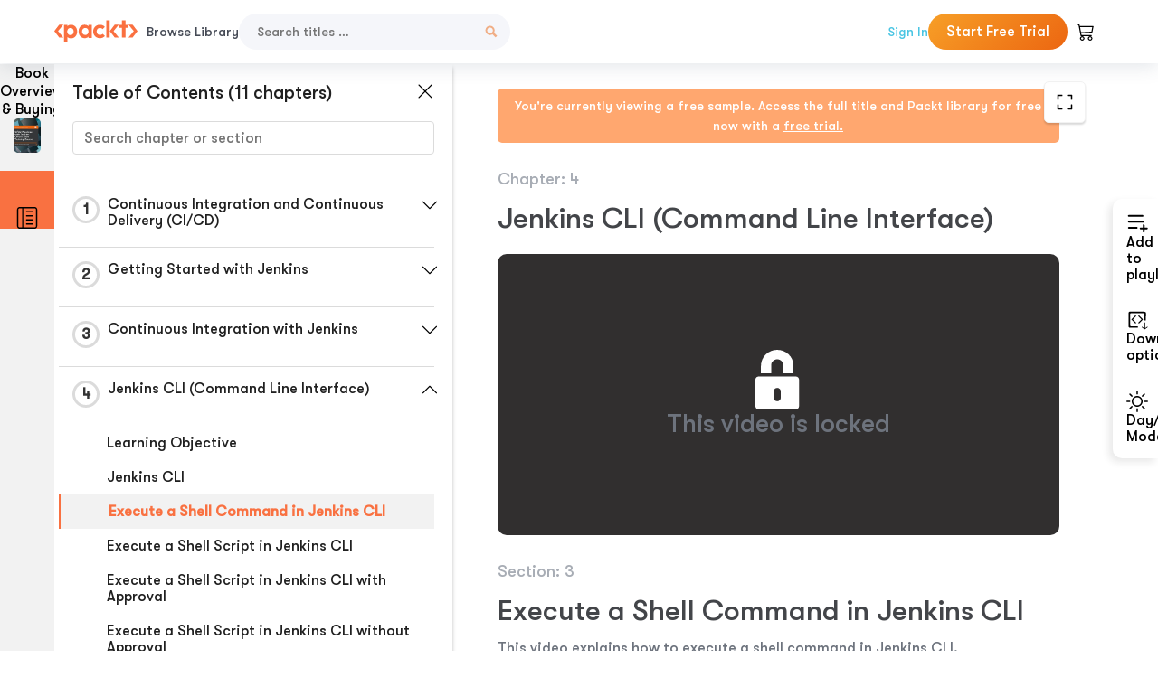

--- FILE ---
content_type: text/html; charset=UTF-8
request_url: https://subscription.packtpub.com/video/cloud_and_networking/9781804616918/p4/video4_3/execute-a-shell-command-in-jenkins-cli
body_size: 21824
content:
<link rel="preconnect" href="https://static.packt-cdn.com" crossorigin>


<!DOCTYPE html>
<html lang="en">
<head>
    <meta charset="utf-8">
    <meta name="referrer" content="no-referrer-when-downgrade">
    <meta http-equiv="X-UA-Compatible" content="IE=edge">
    <meta name="viewport" content="width=device-width, initial-scale=1">
    
    <script>
        window.dataLayer = window.dataLayer || [];
        function gtag(){dataLayer.push(arguments);}

        gtag('consent', 'default', {
            'ad_user_data': 'denied',
            'ad_personalization': 'denied',
            'ad_storage': 'denied',
            'analytics_storage': 'denied',
            'region': ["AT", "BE", "BG", "HR", "CY", "CZ", "DK", "EE", "FI", "FR", "DE", "EL", "ES", "HU", "IE", "IS", "IT", "LI", "LV", "LT", "LU", "MT", "NL", "NO", "PL", "PT", "RO", "SK", "SI", "SE", "UK", "US-CA"]
        });
    </script>

    <title>Jenkins CLI (Command Line Interface) | CI/CD Pipelines with Jenkins Certification Training Course</title>
    <meta name="description" content="Jenkins CLI (Command Line Interface). A chapter from CI/CD Pipelines with Jenkins Certification Training Course by Learnkart Technology Private Limited " />
    <link rel="canonical" href="https://subscription.packtpub.com/video/cloud_and_networking/9781804616918/p4/video4_3/execute-a-shell-command-in-jenkins-cli" />


    <meta name="robots" content="index,follow" />
    <link rel="preload" as="style" href="https://subscription.packtpub.com/rebuild/build/assets/subs-reader-6n3Hmdld.css" /><link rel="stylesheet" href="https://subscription.packtpub.com/rebuild/build/assets/subs-reader-6n3Hmdld.css" />        <link rel="modulepreload" href="https://subscription.packtpub.com/rebuild/build/assets/app-CuMmNZwT.js" /><script type="module" src="https://subscription.packtpub.com/rebuild/build/assets/app-CuMmNZwT.js"></script>
    <link rel="icon" href="/favicon.ico" sizes="48x48" >
<link rel="icon" href="/favicon.svg" sizes="any" type="image/svg+xml">
<link rel="apple-touch-icon" href="/apple-touch-icon.png"/>
    <style>
    @font-face {
        font-family: 'Outfit';
        font-style: normal;
        font-display: swap;
        src: local('Outfit'), url('https://subscription.packtpub.com/rebuild/build/assets/Outfit-VariableFont_wght-B-fmKU8E.woff2') format('woff2');
        font-weight: 100 1000;
    }

    * {
        font-family: 'Outfit', Arial, Helvetica, sans-serif;
        font-optical-sizing: auto;
        font-weight: 400;
        font-style: normal;
    }
</style>
            <style>
    @font-face {
        font-family:Walsheim;
        font-display: swap;
        src: url('https://subscription.packtpub.com/rebuild/build/assets/gt_walsheim_pro_regular-CYPdbqOU.woff2') format("woff2");
    }

    * {
        font-family: 'Walsheim', Arial, Helvetica, sans-serif;
        font-optical-sizing: auto;
        font-weight: 400;
        font-style: normal;
    }
</style>
        <!-- Open Graph Tags  -->
<meta property="og:url" content="https://subscription.packtpub.com/video/cloud_and_networking/9781804616918/p4/video4_3/execute-a-shell-command-in-jenkins-cli" />
<meta property="og:site_name" content="Packt" />
<meta property="og:image" content="https://content.packt.com/V19236/cover_image_large.jpg?version=1747203348" />
<meta property="og:image:secure_url" content="https://content.packt.com/V19236/cover_image_large.jpg?version=1747203348" />
<meta property="og:title" content="Jenkins CLI (Command Line Interface) | CI/CD Pipelines with Jenkins Certification Training Course" />
<meta property="og:description" content="Jenkins CLI (Command Line Interface). A chapter from CI/CD Pipelines with Jenkins Certification Training Course by Learnkart Technology Private Limited " />

<!-- Twitter Tags  -->
<meta name="twitter:title" content="Jenkins CLI (Command Line Interface) | CI/CD Pipelines with Jenkins Certification Training Course" />
<meta name="twitter:description" content="Jenkins CLI (Command Line Interface). A chapter from CI/CD Pipelines with Jenkins Certification Training Course by Learnkart Technology Private Limited " />
    <!-- Twitter Card  -->
<meta name="twitter:card" content="summary" />
<meta name="twitter:site" content="@PacktPub" />
<meta name="twitter:creator" content="@PacktPub" />

<meta name="twitter:image" content="https://content.packt.com/V19236/cover_image_large.jpg?version=1747203348" />

            <script>
            window.pageName = "subs-reader";
        </script>
                <script>
            window.packtPubBaseUrl = "https://www.packtpub.com/en-us";
        </script>
        
    <script>
        window.cartItems = [];
    </script>

    
    
    <script async src="https://91519dce225c6867.packtpub.com/gtag/js?id=G-Q4R8G7SJDK"></script>
    <script>
        window.dataLayer = window.dataLayer || [];
        function gtag(){dataLayer.push(arguments);}

        gtag('js', new Date());

        gtag('config', "G-Q4R8G7SJDK", {
            'server_container_url': 'https://91519dce225c6867.packtpub.com',
                    });

        gtag('consent', 'default', {
            'ad_user_data': 'denied',
            'ad_personalization': 'denied',
            'ad_storage': 'denied',
            'analytics_storage': 'denied',
            'region': ["AT", "BE", "BG", "HR", "CY", "CZ", "DK", "EE", "FI", "FR", "DE", "EL", "ES", "HU", "IE", "IS", "IT", "LI", "LV", "LT", "LU", "MT", "NL", "NO", "PL", "PT", "RO", "SK", "SI", "SE", "UK", "US-CA"]
        });

                                gtag('set', 'user_properties', {
                                'user_locale': 'en-us',
                                            });
            
                        gtag('config', 'G-Q4R8G7SJDK', {
                                'page_locale': 'en-us',
                'page_country': 'us',
                                'page_currency': 'USD'
            });
                    
        // Get GA4 session ID and client ID from gtag and send to backend
        (function() {
            const measurementId = "G-Q4R8G7SJDK";
            
            function setGACookies(sessionId, clientId) {
                if (sessionId) {
                    // Store session ID in cookie for backend access (30 minutes expiry - matches GA4 session timeout)
                    document.cookie = 'X-GA-Session-ID=' + encodeURIComponent(sessionId) + '; path=/; max-age=1800; SameSite=Lax';
                }
                
                if (clientId) {
                    // Store client ID in cookie (2 years expiry - matches GA4 client ID lifetime)
                    document.cookie = 'X-GA-Client-ID=' + encodeURIComponent(clientId) + '; path=/; max-age=63072000; SameSite=Lax';
                }
            }

            function getGAAnalyticsData() {
                // Wait for gtag to be ready
                if (typeof gtag === 'undefined') {
                    setTimeout(getGAAnalyticsData, 100);
                    return;
                }

                // Method 1: Try to get session_id and client_id using gtag('get')
                // Note: This may not work in all browsers/configurations, so we have fallbacks
                try {
                    gtag('get', measurementId, 'session_id', function(sessionId) {
                        gtag('get', measurementId, 'client_id', function(clientId) {
                            if (sessionId || clientId) {
                                setGACookies(sessionId, clientId);
                            } else {
                                // Fallback: Parse from _ga cookie
                                parseGACookies();
                            }
                        });
                    });
                } catch (e) {
                    // Fallback: Parse from cookies
                    parseGACookies();
                }
            }

            function parseGACookies() {
                // Fallback: Parse _ga cookie format: GA1.2.XXXXXXXXX.YYYYYYYYY
                // Where XXXXXXX is client ID and YYYYYYYY is session start time
                const gaCookie = document.cookie.split('; ').find(row => row.startsWith('_ga='));
                if (gaCookie) {
                    const gaValue = gaCookie.split('=')[1];
                    const parts = gaValue.split('.');
                    if (parts.length >= 4) {
                        // Client ID is parts[2] + parts[3]
                        const clientId = parts[2] + '.' + parts[3];
                        setGACookies(null, clientId);
                    }
                }

                // Also try _ga_<MEASUREMENT_ID> cookie which has more structured data
                const gaMeasurementCookie = document.cookie.split('; ').find(row => row.startsWith('_ga_' + measurementId.replace('G-', '') + '='));
                if (gaMeasurementCookie) {
                    try {
                        const cookieValue = gaMeasurementCookie.split('=')[1];
                        const decoded = decodeURIComponent(cookieValue);
                        // The cookie format is: GS1.1.<session_id>.<timestamp>
                        const cookieParts = decoded.split('.');
                        if (cookieParts.length >= 4) {
                            const sessionId = cookieParts[2];
                            setGACookies(sessionId, null);
                        }
                    } catch (e) {
                        // Ignore parsing errors
                    }
                }
            }

            // Get analytics data after gtag is initialized
            // Use a longer delay to ensure gtag is fully loaded
            if (document.readyState === 'loading') {
                document.addEventListener('DOMContentLoaded', function() {
                    setTimeout(getGAAnalyticsData, 1500);
                });
            } else {
                setTimeout(getGAAnalyticsData, 1500);
            }

            // Also try to capture session_id from gtag events as a backup
            // This fires when any gtag event is sent
            const originalGtag = window.gtag;
            if (originalGtag) {
                window.gtag = function() {
                    const args = Array.from(arguments);
                    // Check if this is an event that might contain session info
                    if (args[0] === 'event' || args[0] === 'config') {
                        // Try to extract session_id from the event
                        const config = args[2] || {};
                        if (config.session_id) {
                            setGACookies(config.session_id, config.client_id);
                        }
                    }
                    return originalGtag.apply(this, arguments);
                };
            }
        })();
    </script>
</head>

<body>
<div class="float-alert-container"></div>


<noscript>
        <iframe src="https://91519dce225c6867.packtpub.com/ns.html?id=GTM-N8ZG435Z" height="0" width="0" style="display:none;visibility:hidden"></iframe>
    </noscript>
<!-- End Google Tag Manager (noscript) -->
    <header class="header-sticky header full-width-container">
    <a href="https://subscription.packtpub.com" class="navbar-brand">
        <img src="/images/logo-new.svg" alt="Packt Logo" class="logo">
    </a>

    <div class="d-lg-inline navbar-nav desktop">
        <a href="https://subscription.packtpub.com/search" class="nav-link">
            Browse Library
        </a>
    </div>
    <form action="https://subscription.packtpub.com/search"
          class="d-flex form header-search-form desktop">
        <input required="" name="query" placeholder="Search titles …" type="text"
               class="mr-sm-2 form-control form-input" data-sharkid="__0">
        <button type="submit" class="header-search-form-btn">
            <img
    src="https://subscription.packtpub.com/rebuild/build/assets/search-BIeXIed5.svg"
    class="svg-icon icon icon-1"
    
    alt="Search icon"
/>
        </button>
    </form>

    
        <a href="https://www.packtpub.com/login?returnUrl=https://subscription.packtpub.com/video/cloud_and_networking/9781804616918/p4/video4_3/execute-a-shell-command-in-jenkins-cli" rel="nofollow"
           class="nav-link auth-btn style-1 ml-auto desktop">
            Sign In
        </a>

                    <a href="https://www.packtpub.com/checkout-subscription/packt-subscription-monthly?freetrial=true" rel="nofollow"
               class="start-free-trial-btn subs-btn subs-btn-primary-gradient subs-btn-rounded desktop">
                Start Free Trial
            </a>
        
    
    <div class="header-searchbar-collapse collapse">
        <form action="https://subscription.packtpub.com/search" class="d-flex form header-search-form">
            <input required="" name="query" placeholder="Search titles …" type="text"
                   class="mr-sm-2 form-control form-input">
            <button type="submit" class="header-search-form-btn">
                <img
    src="https://subscription.packtpub.com/rebuild/build/assets/search-BIeXIed5.svg"
    class="svg-icon icon icon-1"
    
    alt="Search icon"
/>
            </button>
        </form>
    </div>

    <div
        class="nav-row navbar-nav mobile-search-parent device"
        data-toggle="header-searchbar-collapse"
        data-toggle-override="collapse"
        data-toggle-event="click"
        data-add-class-on-outside-click="collapse"
    >
        <img
    src="https://subscription.packtpub.com/rebuild/build/assets/close-BX_BCJyJ.svg"
    class="svg-icon icon switch-icon"
    
    alt="Close icon"
/>
        <img
    src="https://subscription.packtpub.com/rebuild/build/assets/search-BIeXIed5.svg"
    class="svg-icon icon default-icon"
    
    alt="Search icon"
/>
    </div>

    
        <div
            class="cart-btn-parent"
            data-toggle="header-cart-dropdown"
            data-add-class-on-outside-click="d-none"
        >
            <div class="btn-content">
                <img
    src="https://subscription.packtpub.com/rebuild/build/assets/cart-LNtEc-og.svg"
    class="svg-icon icon"
    
    alt="Account"
/>
                            </div>
            <ul class="dropdown-menu dropdown-menu-right header-cart-dropdown d-none">
    <div class="card">
        <div class="card-header">
            <div class="label">My Cart</div>
                    </div>

                    <div class="card-body empty-items">
                <div class="empty-label">Your cart is empty!</div>
            </div>
        
    </div>
</ul>
        </div>

    
    
    <div class="navbar-collapse collapse">
        <a href="https://subscription.packtpub.com/search" class="nav-link">
            Browse Library
        </a>
                    <a href="https://www.packtpub.com/login?returnUrl=https://subscription.packtpub.com/video/cloud_and_networking/9781804616918/p4/video4_3/execute-a-shell-command-in-jenkins-cli" rel="nofollow"
               class="style-1 nav-link auth-btn">
                Sign In
            </a>
                            <a href="https://www.packtpub.com/checkout-subscription/packt-subscription-monthly?freetrial=true" rel="nofollow"
                   class="subs-btn subs-btn-primary-gradient subs-btn-rounded start-free-trial-btn">
                    Start Free Trial
                </a>
                        </div>

    <button
        class="navbar-toggler device"
        data-toggle="navbar-collapse"
        data-toggle-override="collapse"
        data-toggle-event="click"
        data-add-class-on-outside-click="collapse"
    >
        <img
    src="https://subscription.packtpub.com/rebuild/build/assets/close-BX_BCJyJ.svg"
    class="svg-icon icon switch-icon"
    
    alt="Close icon"
/>
        <img
    src="https://subscription.packtpub.com/rebuild/build/assets/navbar-menu-DmFh5blr.svg"
    class="svg-icon icon default-icon"
    
    alt="Icon"
/>
    </button>

    <div id="add-to-playlist" class="rebuild-modal  d-none" data-has-errors="">
    <div class="rebuild-modal-content ">
        <div class="rebuild-modal-content-header">
                <h3 class="rebuild-modal-title m-0 add-to-playlist-title">Add to playlist</h3>
    <h3 class="rebuild-modal-title m-0 create-playlist-title d-none">Create a Playlist</h3>
            <img
    src="https://subscription.packtpub.com/rebuild/build/assets/close-BX_BCJyJ.svg"
    class="svg-icon icon icon-4"
    data-modal-close="add-to-playlist"
    alt="Modal Close icon"
/>
       </div>
        <div class="rebuild-modal-content-body scrollbar">
                        <div class="logged-out-message">
            You need to login to use this feature.
        </div>
            </div>
            </div>
</div>
    </header>


    <div class="reader-page">
        <div id="main" class="hidden-sidebar">
            <div class="lhs-tabs-container">
    <ul class="lhs-tabs">
        <li id="tab-overview" data-target="overview" class="lhs-tabs-toggle">
            <span class="inline-tooltip right">Book Overview & Buying</span>
                        <img src="https://content.packt.com/V19236/cover_image.jpg?version=1747203348"
     alt="CI/CD Pipelines with Jenkins Certification Training Course"
     srcset="https://content.packt.com/_/image/xsmall/V19236/cover_image.jpg?version=1747203348 40w, https://content.packt.com/_/image/small/V19236/cover_image.jpg?version=1747203348 60w, https://content.packt.com/_/image/medium/V19236/cover_image.jpg?version=1747203348 80w, https://content.packt.com/_/image/large/V19236/cover_image.jpg?version=1747203348 100w, https://content.packt.com/_/image/xlarge/V19236/cover_image.jpg?version=1747203348 150w, https://content.packt.com/_/image/xxlarge/V19236/cover_image.jpg?version=1747203348 200w, https://content.packt.com/_/image/original/V19236/cover_image.jpg?version=1747203348 810w"
     sizes="30px"
     width="30"
     height="38"
     class="rounded-1"
     loading="lazy"
     fetchpriority="auto"
     onerror="this.onerror=null;this.srcset='';this.src='https://static.packt-cdn.com/assets/images/Packt-iPad-Logos_250x308.png'"
>
        </li>
        <li id="tab-toc" data-target="toc" class="lhs-tabs-toggle">
            <span class="inline-tooltip right">Table Of Contents</span>
            <img
    src="https://subscription.packtpub.com/rebuild/build/assets/new-toc-BUwxm80z.svg"
    class="svg-icon icon icon-4"
    
    alt="Toc"
/>
        </li>
            </ul>
    <div class="lhs-tabs-content">
        <section class="overview-panel lhs-tabs-panel">
    <div class="overview scroll-area" data-simplebar>
        <div class="overview-header desktop">
            <div class="overview-header__img-container">
                                <img src="https://content.packt.com/V19236/cover_image.jpg?version=1747203348"
     alt="CI/CD Pipelines with Jenkins Certification Training Course"
     srcset="https://content.packt.com/_/image/xsmall/V19236/cover_image.jpg?version=1747203348 40w, https://content.packt.com/_/image/small/V19236/cover_image.jpg?version=1747203348 60w, https://content.packt.com/_/image/medium/V19236/cover_image.jpg?version=1747203348 80w, https://content.packt.com/_/image/large/V19236/cover_image.jpg?version=1747203348 100w, https://content.packt.com/_/image/xlarge/V19236/cover_image.jpg?version=1747203348 150w, https://content.packt.com/_/image/xxlarge/V19236/cover_image.jpg?version=1747203348 200w, https://content.packt.com/_/image/original/V19236/cover_image.jpg?version=1747203348 810w"
     sizes="60px"
     width="60"
     height="74"
     class="rounded-1"
     loading="lazy"
     fetchpriority="auto"
     onerror="this.onerror=null;this.srcset='';this.src='https://static.packt-cdn.com/assets/images/Packt-iPad-Logos_250x308.png'"
>
            </div>
            <div class="overview-header__info-container">
                <div class="title-container">
                    <h4 id="bookTitle" class="title" data-book-title="CI/CD Pipelines with Jenkins Certification Training Course">CI/CD Pipelines with Jenkins Certification Training Course
                                            </h4>
                                            <h5 class="author">By :
                            <span class="author-names">

                                                                <span>Learnkart Technology Private Limited </span>
                                                        </span>
                        </h5>
                    
                </div>
                <div id="customerReviews" class="customer-reviews ">
                    <div>
                                            </div>
                </div>
                <div class="overview-header__info-container-buttons">
                                            
                        <div class="overview__buy-button">
    <a
            href="https://www.packtpub.com/product/cicd-pipelines-with-jenkins-certification-training-course/9781804616918"
            target="_blank"
            id="buy-button"
            title="Buy this Video"
    >
        Buy this Video
    </a>
</div>
                                    </div>
            </div>
            <div class="panel__close">
    <img
    src="https://subscription.packtpub.com/rebuild/build/assets/close-BX_BCJyJ.svg"
    class="svg-icon icon icon-3"
    
    alt="close"
/>
</div>
<div class="panel__close white">
    <img
    src="https://subscription.packtpub.com/rebuild/build/assets/close-white-DMS8wjWH.svg"
    class="svg-icon icon icon-3"
    
    alt="close"
/>
</div>
        </div>
        <div class="overview-header mobile">
            <div class="overview-header__info-wrap">
                <div class="title-container-mobile">
                                        <img src="https://content.packt.com/V19236/cover_image.jpg?version=1747203348"
     alt="CI/CD Pipelines with Jenkins Certification Training Course"
     srcset="https://content.packt.com/_/image/xsmall/V19236/cover_image.jpg?version=1747203348 40w, https://content.packt.com/_/image/small/V19236/cover_image.jpg?version=1747203348 60w, https://content.packt.com/_/image/medium/V19236/cover_image.jpg?version=1747203348 80w, https://content.packt.com/_/image/large/V19236/cover_image.jpg?version=1747203348 100w, https://content.packt.com/_/image/xlarge/V19236/cover_image.jpg?version=1747203348 150w, https://content.packt.com/_/image/xxlarge/V19236/cover_image.jpg?version=1747203348 200w, https://content.packt.com/_/image/original/V19236/cover_image.jpg?version=1747203348 810w"
     sizes="60px"
     width="60"
     height="74"
     class="small-book-image"
     loading="lazy"
     fetchpriority="auto"
     onerror="this.onerror=null;this.srcset='';this.src='https://static.packt-cdn.com/assets/images/Packt-iPad-Logos_250x308.png'"
>

                    <div class="flex-column">
                        <h4 class="title">CI/CD Pipelines with Jenkins Certification Training Course</h4>
                        <div id="customerReviews" class="customer-reviews ">
                            <div>
                                
                            </div>
                        </div>

                    </div>
                </div>
                                    <h5 class="author">By: <span class="author-names">
                                                        <span>Learnkart Technology Private Limited </span>
                                                </span></h5>
                                <div class="panel__close">
    <svg fill="none" viewBox="0 0 24 24" height="24" width="24" xmlns="http://www.w3.org/2000/svg"
        class="close-btn">
        <path xmlns="http://www.w3.org/2000/svg"
            d="M6.96967 6.96967C7.26256 6.67678 7.73744 6.67678 8.03033 6.96967L12 10.9393L15.9697 6.96967C16.2626 6.67678 16.7374 6.67678 17.0303 6.96967C17.3232 7.26256 17.3232 7.73744 17.0303 8.03033L13.0607 12L17.0303 15.9697C17.3232 16.2626 17.3232 16.7374 17.0303 17.0303C16.7374 17.3232 16.2626 17.3232 15.9697 17.0303L12 13.0607L8.03033 17.0303C7.73744 17.3232 7.26256 17.3232 6.96967 17.0303C6.67678 16.7374 6.67678 16.2626 6.96967 15.9697L10.9393 12L6.96967 8.03033C6.67678 7.73744 6.67678 7.26256 6.96967 6.96967Z"
            fill="#202020"></path>
    </svg>
</div>
            </div>
            <div class="overview-header__info-container-buttons">
                
                                    <div class="overview__buy-button">
    <a
            href="https://www.packtpub.com/product/cicd-pipelines-with-jenkins-certification-training-course/9781804616918"
            target="_blank"
            id="buy-button"
            title="Buy this Video"
    >
        Buy this Video
    </a>
</div>
                            </div>
        </div>
        <div class="overview-content">
            <h4 class="overview-content__title">Overview of this book</h4>
            <div class="contentfull-block">This CI/CD Pipelines with Jenkins Certification Training Course will help you learn server automation, continuous integration, build pipelines and configuration tools, automated testing and code quality improvement, and distributed systems in Jenkins through intensive, hands-on practice assignments.

You will start with the very basis of DevOps and the need for it. You will learn about continuous integration and continuous delivery and the need for them. Learn and understand the Jenkins use cases, features, capabilities, architecture, and terminology of Jenkins. Moving further, you will also see how to install Jenkins on Linux and Windows.

Along the course, you will learn about Maven, how to set up Maven with Jenkins, and explain parameterized build and distributed build. You will also learn Jenkinsfile, Jenkins CLI, features of Jenkins X, and how it works. You will explore how to access the Jenkins application using VM Public DNS and learn to demonstrate how to create CI/CD pipeline using Jenkins and Docker.

By the end of this course, you will have understood Jenkins’s best practices, and how to create Jenkins Job using Backup Plugin.

All resources and code file are placed here: https://github.com/PacktPublishing/CI-CD-Pipelines-with-Jenkins-Certification-Training-Course</div>
        </div>
    </div>
</section>
        <section class="toc-panel lhs-tabs-panel">
    <section class="scroll-area" data-simplebar>
        <div class="toc-panel__wrapper">
            <div class="toc-panel__header">
                <div class="toc-panel__header__title">
                    Table of Contents (<span class="chapter-count">11</span> chapters)
                </div>
                <div class="panel__close">
    <img
    src="https://subscription.packtpub.com/rebuild/build/assets/close-BX_BCJyJ.svg"
    class="svg-icon icon icon-3"
    
    alt="close"
/>
</div>
<div class="panel__close white">
    <img
    src="https://subscription.packtpub.com/rebuild/build/assets/close-white-DMS8wjWH.svg"
    class="svg-icon icon icon-3"
    
    alt="close"
/>
</div>
            </div>
            <div class="toc-search">
                <div class="form-group toc-search__form">
                    <input type="email" placeholder="Search chapter or section" class="form-control toc-search__form__input" data-toc-search>
                    <span class="clear-search">
                    <img
    src="https://subscription.packtpub.com/rebuild/build/assets/close-BX_BCJyJ.svg"
    class="svg-icon icon icon-2"
    
    alt="close"
/>
                    </span>
                </div>
            </div>
        </div>
        <div toc-data-auth="" class="toc-panel__contents">
                            <div class="toc-panel__contents__chapter" data-chapter-id="p1">
                                        <div class="toc-panel__contents__chapter__header">
                        <div class="toc-panel__contents__chapter__header__content">
                            <div class="toc-panel__contents__chapter__header__tracker">
                                <div class="circular-progress">
                                    <svg width="30" height="30">
                                        <circle cx="15" cy="15" r="13.5" stroke-width="3" class="progress-background">
                                        </circle>
                                        <circle cx="15" cy="15" r="13.5" stroke-width="3"
                                                stroke-dasharray="84.82300164692441" stroke-dashoffset="84.82300164692441"
                                                class="progress"></circle>
                                        <text x="15" y="15" class="percentage">
                                                                                            1
                                                                                    </text>
                                    </svg>
                                </div>
                            </div>
                            <div class="toc-panel__contents__chapter__header--title">
                                Continuous Integration and Continuous Delivery (CI/CD)
                                <div class="toc-panel__contents__chapter__header--title-progress d-none">
                                    <span class="status"></span>
                                    <span class="out-of"></span>
                                    <span class="percentage"></span>
                                </div>
                            </div>
                        </div>
                        <div class="toc-panel__contents__chapter__header__dropdown--icon">
                                                        <img
    src="https://subscription.packtpub.com/rebuild/build/assets/chevron-down-grey-D1AYdVO8.svg"
    class="svg-icon icon icon-3"
    aria-expanded="false" href="#sectionCollapse0" role="button"
    alt="chevron up"
/>
                                                    </div>
                    </div>
                    <div data-target="#sectionCollapse0" aria-expanded="true"
                         class="toc-panel__contents__chapter__section__dropdown ">
                        <div class="toc-panel__contents__chapter__section__dropdown__sections">
                                                            <div
                                    data-section-id="video1_1"
                                    class="toc-panel__contents__chapter__section__dropdown__sections__title ">
                                    <div class="toc-panel__contents__chapter__section__dropdown__sections__title--progress">
                                        <img
    src="https://subscription.packtpub.com/rebuild/build/assets/check-BpIpel2p.svg"
    class="svg-icon icon check-icon"
    
    alt="Icon"
/>
                                    </div>
                                                                            <a href="https://subscription.packtpub.com/video/cloud-and-networking/9781804616918/p1/video1_1/learning-objective">Learning Objective</a>
                                                                    </div>
                                                            <div
                                    data-section-id="video1_2"
                                    class="toc-panel__contents__chapter__section__dropdown__sections__title ">
                                    <div class="toc-panel__contents__chapter__section__dropdown__sections__title--progress">
                                        <img
    src="https://subscription.packtpub.com/rebuild/build/assets/check-BpIpel2p.svg"
    class="svg-icon icon check-icon"
    
    alt="Icon"
/>
                                    </div>
                                                                            <a href="https://subscription.packtpub.com/video/cloud-and-networking/9781804616918/p1/video1_2/devops">DevOps</a>
                                                                    </div>
                                                            <div
                                    data-section-id="video1_3"
                                    class="toc-panel__contents__chapter__section__dropdown__sections__title ">
                                    <div class="toc-panel__contents__chapter__section__dropdown__sections__title--progress">
                                        <img
    src="https://subscription.packtpub.com/rebuild/build/assets/check-BpIpel2p.svg"
    class="svg-icon icon check-icon"
    
    alt="Icon"
/>
                                    </div>
                                                                            <a href="https://subscription.packtpub.com/video/cloud-and-networking/9781804616918/p1/video1_3/need-for-devops">Need for DevOps</a>
                                                                    </div>
                                                            <div
                                    data-section-id="video1_4"
                                    class="toc-panel__contents__chapter__section__dropdown__sections__title ">
                                    <div class="toc-panel__contents__chapter__section__dropdown__sections__title--progress">
                                        <img
    src="https://subscription.packtpub.com/rebuild/build/assets/check-BpIpel2p.svg"
    class="svg-icon icon check-icon"
    
    alt="Icon"
/>
                                    </div>
                                                                            <a href="https://subscription.packtpub.com/video/cloud-and-networking/9781804616918/p1/video1_4/devops-tool-chain">DevOps Tool Chain</a>
                                                                    </div>
                                                            <div
                                    data-section-id="video1_5"
                                    class="toc-panel__contents__chapter__section__dropdown__sections__title ">
                                    <div class="toc-panel__contents__chapter__section__dropdown__sections__title--progress">
                                        <img
    src="https://subscription.packtpub.com/rebuild/build/assets/check-BpIpel2p.svg"
    class="svg-icon icon check-icon"
    
    alt="Icon"
/>
                                    </div>
                                                                            <a href="https://subscription.packtpub.com/video/cloud-and-networking/9781804616918/p1/video1_5/introduction-to-cicd">Introduction to CI/CD</a>
                                                                    </div>
                                                            <div
                                    data-section-id="video1_6"
                                    class="toc-panel__contents__chapter__section__dropdown__sections__title ">
                                    <div class="toc-panel__contents__chapter__section__dropdown__sections__title--progress">
                                        <img
    src="https://subscription.packtpub.com/rebuild/build/assets/check-BpIpel2p.svg"
    class="svg-icon icon check-icon"
    
    alt="Icon"
/>
                                    </div>
                                                                            <a href="https://subscription.packtpub.com/video/cloud-and-networking/9781804616918/p1/video1_6/continuous-integration-ci">Continuous Integration (CI)</a>
                                                                    </div>
                                                            <div
                                    data-section-id="video1_7"
                                    class="toc-panel__contents__chapter__section__dropdown__sections__title ">
                                    <div class="toc-panel__contents__chapter__section__dropdown__sections__title--progress">
                                        <img
    src="https://subscription.packtpub.com/rebuild/build/assets/check-BpIpel2p.svg"
    class="svg-icon icon check-icon"
    
    alt="Icon"
/>
                                    </div>
                                                                            <a href="https://subscription.packtpub.com/video/cloud-and-networking/9781804616918/p1/video1_7/continuous-delivery-cd">Continuous Delivery (CD)</a>
                                                                    </div>
                                                            <div
                                    data-section-id="video1_8"
                                    class="toc-panel__contents__chapter__section__dropdown__sections__title ">
                                    <div class="toc-panel__contents__chapter__section__dropdown__sections__title--progress">
                                        <img
    src="https://subscription.packtpub.com/rebuild/build/assets/check-BpIpel2p.svg"
    class="svg-icon icon check-icon"
    
    alt="Icon"
/>
                                    </div>
                                                                            <a href="https://subscription.packtpub.com/video/cloud-and-networking/9781804616918/p1/video1_8/need-for-continuous-integration">Need for Continuous Integration</a>
                                                                    </div>
                                                            <div
                                    data-section-id="video1_9"
                                    class="toc-panel__contents__chapter__section__dropdown__sections__title ">
                                    <div class="toc-panel__contents__chapter__section__dropdown__sections__title--progress">
                                        <img
    src="https://subscription.packtpub.com/rebuild/build/assets/check-BpIpel2p.svg"
    class="svg-icon icon check-icon"
    
    alt="Icon"
/>
                                    </div>
                                                                            <a href="https://subscription.packtpub.com/video/cloud-and-networking/9781804616918/p1/video1_9/need-for-continuous-delivery">Need for Continuous Delivery</a>
                                                                    </div>
                                                            <div
                                    data-section-id="video1_10"
                                    class="toc-panel__contents__chapter__section__dropdown__sections__title ">
                                    <div class="toc-panel__contents__chapter__section__dropdown__sections__title--progress">
                                        <img
    src="https://subscription.packtpub.com/rebuild/build/assets/check-BpIpel2p.svg"
    class="svg-icon icon check-icon"
    
    alt="Icon"
/>
                                    </div>
                                                                            <a href="https://subscription.packtpub.com/video/cloud-and-networking/9781804616918/p1/video1_10/cicd-tool-chain">CI/CD Tool Chain</a>
                                                                    </div>
                                                            <div
                                    data-section-id="video1_11"
                                    class="toc-panel__contents__chapter__section__dropdown__sections__title ">
                                    <div class="toc-panel__contents__chapter__section__dropdown__sections__title--progress">
                                        <img
    src="https://subscription.packtpub.com/rebuild/build/assets/check-BpIpel2p.svg"
    class="svg-icon icon check-icon"
    
    alt="Icon"
/>
                                    </div>
                                                                            <a href="https://subscription.packtpub.com/video/cloud-and-networking/9781804616918/p1/video1_11/summary">Summary</a>
                                                                    </div>
                                                    </div>
                    </div>
                </div>
                            <div class="toc-panel__contents__chapter" data-chapter-id="p2">
                                        <div class="toc-panel__contents__chapter__header">
                        <div class="toc-panel__contents__chapter__header__content">
                            <div class="toc-panel__contents__chapter__header__tracker">
                                <div class="circular-progress">
                                    <svg width="30" height="30">
                                        <circle cx="15" cy="15" r="13.5" stroke-width="3" class="progress-background">
                                        </circle>
                                        <circle cx="15" cy="15" r="13.5" stroke-width="3"
                                                stroke-dasharray="84.82300164692441" stroke-dashoffset="84.82300164692441"
                                                class="progress"></circle>
                                        <text x="15" y="15" class="percentage">
                                                                                            2
                                                                                    </text>
                                    </svg>
                                </div>
                            </div>
                            <div class="toc-panel__contents__chapter__header--title">
                                Getting Started with Jenkins
                                <div class="toc-panel__contents__chapter__header--title-progress d-none">
                                    <span class="status"></span>
                                    <span class="out-of"></span>
                                    <span class="percentage"></span>
                                </div>
                            </div>
                        </div>
                        <div class="toc-panel__contents__chapter__header__dropdown--icon">
                                                        <img
    src="https://subscription.packtpub.com/rebuild/build/assets/chevron-down-grey-D1AYdVO8.svg"
    class="svg-icon icon icon-3"
    aria-expanded="false" href="#sectionCollapse1" role="button"
    alt="chevron up"
/>
                                                    </div>
                    </div>
                    <div data-target="#sectionCollapse1" aria-expanded="true"
                         class="toc-panel__contents__chapter__section__dropdown ">
                        <div class="toc-panel__contents__chapter__section__dropdown__sections">
                                                            <div
                                    data-section-id="video2_1"
                                    class="toc-panel__contents__chapter__section__dropdown__sections__title ">
                                    <div class="toc-panel__contents__chapter__section__dropdown__sections__title--progress">
                                        <img
    src="https://subscription.packtpub.com/rebuild/build/assets/check-BpIpel2p.svg"
    class="svg-icon icon check-icon"
    
    alt="Icon"
/>
                                    </div>
                                                                            <a href="https://subscription.packtpub.com/video/cloud-and-networking/9781804616918/p2/video2_1/learning-objective">Learning Objective</a>
                                                                    </div>
                                                            <div
                                    data-section-id="video2_2"
                                    class="toc-panel__contents__chapter__section__dropdown__sections__title ">
                                    <div class="toc-panel__contents__chapter__section__dropdown__sections__title--progress">
                                        <img
    src="https://subscription.packtpub.com/rebuild/build/assets/check-BpIpel2p.svg"
    class="svg-icon icon check-icon"
    
    alt="Icon"
/>
                                    </div>
                                                                            <a href="https://subscription.packtpub.com/video/cloud-and-networking/9781804616918/p2/video2_2/introduction-of-jenkins">Introduction of Jenkins</a>
                                                                    </div>
                                                            <div
                                    data-section-id="video2_3"
                                    class="toc-panel__contents__chapter__section__dropdown__sections__title ">
                                    <div class="toc-panel__contents__chapter__section__dropdown__sections__title--progress">
                                        <img
    src="https://subscription.packtpub.com/rebuild/build/assets/check-BpIpel2p.svg"
    class="svg-icon icon check-icon"
    
    alt="Icon"
/>
                                    </div>
                                                                            <a href="https://subscription.packtpub.com/video/cloud-and-networking/9781804616918/p2/video2_3/jenkins-use-cases">Jenkins Use Cases</a>
                                                                    </div>
                                                            <div
                                    data-section-id="video2_4"
                                    class="toc-panel__contents__chapter__section__dropdown__sections__title ">
                                    <div class="toc-panel__contents__chapter__section__dropdown__sections__title--progress">
                                        <img
    src="https://subscription.packtpub.com/rebuild/build/assets/check-BpIpel2p.svg"
    class="svg-icon icon check-icon"
    
    alt="Icon"
/>
                                    </div>
                                                                            <a href="https://subscription.packtpub.com/video/cloud-and-networking/9781804616918/p2/video2_4/jenkins-features-and-capabilities">Jenkins Features and Capabilities</a>
                                                                    </div>
                                                            <div
                                    data-section-id="video2_5"
                                    class="toc-panel__contents__chapter__section__dropdown__sections__title ">
                                    <div class="toc-panel__contents__chapter__section__dropdown__sections__title--progress">
                                        <img
    src="https://subscription.packtpub.com/rebuild/build/assets/check-BpIpel2p.svg"
    class="svg-icon icon check-icon"
    
    alt="Icon"
/>
                                    </div>
                                                                            <a href="https://subscription.packtpub.com/video/cloud-and-networking/9781804616918/p2/video2_5/jenkins-architecture-and-terminology">Jenkins Architecture and Terminology</a>
                                                                    </div>
                                                            <div
                                    data-section-id="video2_6"
                                    class="toc-panel__contents__chapter__section__dropdown__sections__title ">
                                    <div class="toc-panel__contents__chapter__section__dropdown__sections__title--progress">
                                        <img
    src="https://subscription.packtpub.com/rebuild/build/assets/check-BpIpel2p.svg"
    class="svg-icon icon check-icon"
    
    alt="Icon"
/>
                                    </div>
                                                                            <a href="https://subscription.packtpub.com/video/cloud-and-networking/9781804616918/p2/video2_6/overview-of-jenkins-ui-dashboard-and-menus">Overview of Jenkins UI- Dashboard and Menus</a>
                                                                    </div>
                                                            <div
                                    data-section-id="video2_7"
                                    class="toc-panel__contents__chapter__section__dropdown__sections__title ">
                                    <div class="toc-panel__contents__chapter__section__dropdown__sections__title--progress">
                                        <img
    src="https://subscription.packtpub.com/rebuild/build/assets/check-BpIpel2p.svg"
    class="svg-icon icon check-icon"
    
    alt="Icon"
/>
                                    </div>
                                                                            <a href="https://subscription.packtpub.com/video/cloud-and-networking/9781804616918/p2/video2_7/summary">Summary</a>
                                                                    </div>
                                                            <div
                                    data-section-id="video2_8"
                                    class="toc-panel__contents__chapter__section__dropdown__sections__title ">
                                    <div class="toc-panel__contents__chapter__section__dropdown__sections__title--progress">
                                        <img
    src="https://subscription.packtpub.com/rebuild/build/assets/check-BpIpel2p.svg"
    class="svg-icon icon check-icon"
    
    alt="Icon"
/>
                                    </div>
                                                                            <a href="https://subscription.packtpub.com/video/cloud-and-networking/9781804616918/p2/video2_8/demo-jenkins-docker-installation">Demo – Jenkins Docker Installation</a>
                                                                    </div>
                                                            <div
                                    data-section-id="video2_9"
                                    class="toc-panel__contents__chapter__section__dropdown__sections__title ">
                                    <div class="toc-panel__contents__chapter__section__dropdown__sections__title--progress">
                                        <img
    src="https://subscription.packtpub.com/rebuild/build/assets/check-BpIpel2p.svg"
    class="svg-icon icon check-icon"
    
    alt="Icon"
/>
                                    </div>
                                                                            <a href="https://subscription.packtpub.com/video/cloud-and-networking/9781804616918/p2/video2_9/demo-jenkins-installation-linux">Demo - Jenkins Installation Linux</a>
                                                                    </div>
                                                            <div
                                    data-section-id="video2_10"
                                    class="toc-panel__contents__chapter__section__dropdown__sections__title ">
                                    <div class="toc-panel__contents__chapter__section__dropdown__sections__title--progress">
                                        <img
    src="https://subscription.packtpub.com/rebuild/build/assets/check-BpIpel2p.svg"
    class="svg-icon icon check-icon"
    
    alt="Icon"
/>
                                    </div>
                                                                            <a href="https://subscription.packtpub.com/video/cloud-and-networking/9781804616918/p2/video2_10/demo-jenkins-installation-windows">Demo - Jenkins Installation Windows</a>
                                                                    </div>
                                                            <div
                                    data-section-id="video2_11"
                                    class="toc-panel__contents__chapter__section__dropdown__sections__title ">
                                    <div class="toc-panel__contents__chapter__section__dropdown__sections__title--progress">
                                        <img
    src="https://subscription.packtpub.com/rebuild/build/assets/check-BpIpel2p.svg"
    class="svg-icon icon check-icon"
    
    alt="Icon"
/>
                                    </div>
                                                                            <a href="https://subscription.packtpub.com/video/cloud-and-networking/9781804616918/p2/video2_11/demo-complete-tour-with-jenkins-dashboard">Demo - Complete Tour with Jenkins Dashboard</a>
                                                                    </div>
                                                    </div>
                    </div>
                </div>
                            <div class="toc-panel__contents__chapter" data-chapter-id="p3">
                                        <div class="toc-panel__contents__chapter__header">
                        <div class="toc-panel__contents__chapter__header__content">
                            <div class="toc-panel__contents__chapter__header__tracker">
                                <div class="circular-progress">
                                    <svg width="30" height="30">
                                        <circle cx="15" cy="15" r="13.5" stroke-width="3" class="progress-background">
                                        </circle>
                                        <circle cx="15" cy="15" r="13.5" stroke-width="3"
                                                stroke-dasharray="84.82300164692441" stroke-dashoffset="84.82300164692441"
                                                class="progress"></circle>
                                        <text x="15" y="15" class="percentage">
                                                                                            3
                                                                                    </text>
                                    </svg>
                                </div>
                            </div>
                            <div class="toc-panel__contents__chapter__header--title">
                                Continuous Integration with Jenkins
                                <div class="toc-panel__contents__chapter__header--title-progress d-none">
                                    <span class="status"></span>
                                    <span class="out-of"></span>
                                    <span class="percentage"></span>
                                </div>
                            </div>
                        </div>
                        <div class="toc-panel__contents__chapter__header__dropdown--icon">
                                                        <img
    src="https://subscription.packtpub.com/rebuild/build/assets/chevron-down-grey-D1AYdVO8.svg"
    class="svg-icon icon icon-3"
    aria-expanded="false" href="#sectionCollapse2" role="button"
    alt="chevron up"
/>
                                                    </div>
                    </div>
                    <div data-target="#sectionCollapse2" aria-expanded="true"
                         class="toc-panel__contents__chapter__section__dropdown ">
                        <div class="toc-panel__contents__chapter__section__dropdown__sections">
                                                            <div
                                    data-section-id="video3_1"
                                    class="toc-panel__contents__chapter__section__dropdown__sections__title ">
                                    <div class="toc-panel__contents__chapter__section__dropdown__sections__title--progress">
                                        <img
    src="https://subscription.packtpub.com/rebuild/build/assets/check-BpIpel2p.svg"
    class="svg-icon icon check-icon"
    
    alt="Icon"
/>
                                    </div>
                                                                            <a href="https://subscription.packtpub.com/video/cloud-and-networking/9781804616918/p3/video3_1/learning-objective">Learning Objective</a>
                                                                    </div>
                                                            <div
                                    data-section-id="video3_2"
                                    class="toc-panel__contents__chapter__section__dropdown__sections__title ">
                                    <div class="toc-panel__contents__chapter__section__dropdown__sections__title--progress">
                                        <img
    src="https://subscription.packtpub.com/rebuild/build/assets/check-BpIpel2p.svg"
    class="svg-icon icon check-icon"
    
    alt="Icon"
/>
                                    </div>
                                                                            <a href="https://subscription.packtpub.com/video/cloud-and-networking/9781804616918/p3/video3_2/source-code-build-process">Source Code Build Process</a>
                                                                    </div>
                                                            <div
                                    data-section-id="video3_3"
                                    class="toc-panel__contents__chapter__section__dropdown__sections__title ">
                                    <div class="toc-panel__contents__chapter__section__dropdown__sections__title--progress">
                                        <img
    src="https://subscription.packtpub.com/rebuild/build/assets/check-BpIpel2p.svg"
    class="svg-icon icon check-icon"
    
    alt="Icon"
/>
                                    </div>
                                                                            <a href="https://subscription.packtpub.com/video/cloud-and-networking/9781804616918/p3/video3_3/build-automation">Build Automation</a>
                                                                    </div>
                                                            <div
                                    data-section-id="video3_4"
                                    class="toc-panel__contents__chapter__section__dropdown__sections__title ">
                                    <div class="toc-panel__contents__chapter__section__dropdown__sections__title--progress">
                                        <img
    src="https://subscription.packtpub.com/rebuild/build/assets/check-BpIpel2p.svg"
    class="svg-icon icon check-icon"
    
    alt="Icon"
/>
                                    </div>
                                                                            <a href="https://subscription.packtpub.com/video/cloud-and-networking/9781804616918/p3/video3_4/git-integration-with-jenkins">GIT Integration with Jenkins</a>
                                                                    </div>
                                                            <div
                                    data-section-id="video3_5"
                                    class="toc-panel__contents__chapter__section__dropdown__sections__title ">
                                    <div class="toc-panel__contents__chapter__section__dropdown__sections__title--progress">
                                        <img
    src="https://subscription.packtpub.com/rebuild/build/assets/check-BpIpel2p.svg"
    class="svg-icon icon check-icon"
    
    alt="Icon"
/>
                                    </div>
                                                                            <a href="https://subscription.packtpub.com/video/cloud-and-networking/9781804616918/p3/video3_5/configuration-git-with-jenkins">Configuration GIT with Jenkins</a>
                                                                    </div>
                                                            <div
                                    data-section-id="video3_6"
                                    class="toc-panel__contents__chapter__section__dropdown__sections__title ">
                                    <div class="toc-panel__contents__chapter__section__dropdown__sections__title--progress">
                                        <img
    src="https://subscription.packtpub.com/rebuild/build/assets/check-BpIpel2p.svg"
    class="svg-icon icon check-icon"
    
    alt="Icon"
/>
                                    </div>
                                                                            <a href="https://subscription.packtpub.com/video/cloud-and-networking/9781804616918/p3/video3_6/jenkins-github-plugin">Jenkins GitHub Plugin</a>
                                                                    </div>
                                                            <div
                                    data-section-id="video3_7"
                                    class="toc-panel__contents__chapter__section__dropdown__sections__title ">
                                    <div class="toc-panel__contents__chapter__section__dropdown__sections__title--progress">
                                        <img
    src="https://subscription.packtpub.com/rebuild/build/assets/check-BpIpel2p.svg"
    class="svg-icon icon check-icon"
    
    alt="Icon"
/>
                                    </div>
                                                                            <a href="https://subscription.packtpub.com/video/cloud-and-networking/9781804616918/p3/video3_7/maven-introduction">Maven Introduction</a>
                                                                    </div>
                                                            <div
                                    data-section-id="video3_8"
                                    class="toc-panel__contents__chapter__section__dropdown__sections__title ">
                                    <div class="toc-panel__contents__chapter__section__dropdown__sections__title--progress">
                                        <img
    src="https://subscription.packtpub.com/rebuild/build/assets/check-BpIpel2p.svg"
    class="svg-icon icon check-icon"
    
    alt="Icon"
/>
                                    </div>
                                                                            <a href="https://subscription.packtpub.com/video/cloud-and-networking/9781804616918/p3/video3_8/maven-setup-with-jenkins">Maven Setup with Jenkins</a>
                                                                    </div>
                                                            <div
                                    data-section-id="video3_9"
                                    class="toc-panel__contents__chapter__section__dropdown__sections__title ">
                                    <div class="toc-panel__contents__chapter__section__dropdown__sections__title--progress">
                                        <img
    src="https://subscription.packtpub.com/rebuild/build/assets/check-BpIpel2p.svg"
    class="svg-icon icon check-icon"
    
    alt="Icon"
/>
                                    </div>
                                                                            <a href="https://subscription.packtpub.com/video/cloud-and-networking/9781804616918/p3/video3_9/jenkins-build-introduction">Jenkins Build Introduction</a>
                                                                    </div>
                                                            <div
                                    data-section-id="video3_10"
                                    class="toc-panel__contents__chapter__section__dropdown__sections__title ">
                                    <div class="toc-panel__contents__chapter__section__dropdown__sections__title--progress">
                                        <img
    src="https://subscription.packtpub.com/rebuild/build/assets/check-BpIpel2p.svg"
    class="svg-icon icon check-icon"
    
    alt="Icon"
/>
                                    </div>
                                                                            <a href="https://subscription.packtpub.com/video/cloud-and-networking/9781804616918/p3/video3_10/source-control-polling-in-jenkins">Source Control Polling in Jenkins</a>
                                                                    </div>
                                                            <div
                                    data-section-id="video3_11"
                                    class="toc-panel__contents__chapter__section__dropdown__sections__title ">
                                    <div class="toc-panel__contents__chapter__section__dropdown__sections__title--progress">
                                        <img
    src="https://subscription.packtpub.com/rebuild/build/assets/check-BpIpel2p.svg"
    class="svg-icon icon check-icon"
    
    alt="Icon"
/>
                                    </div>
                                                                            <a href="https://subscription.packtpub.com/video/cloud-and-networking/9781804616918/p3/video3_11/freestyle-project-in-jenkins">Freestyle Project in Jenkins</a>
                                                                    </div>
                                                            <div
                                    data-section-id="video3_12"
                                    class="toc-panel__contents__chapter__section__dropdown__sections__title ">
                                    <div class="toc-panel__contents__chapter__section__dropdown__sections__title--progress">
                                        <img
    src="https://subscription.packtpub.com/rebuild/build/assets/check-BpIpel2p.svg"
    class="svg-icon icon check-icon"
    
    alt="Icon"
/>
                                    </div>
                                                                            <a href="https://subscription.packtpub.com/video/cloud-and-networking/9781804616918/p3/video3_12/other-build-triggers-of-jenkins">Other Build Triggers of Jenkins</a>
                                                                    </div>
                                                            <div
                                    data-section-id="video3_13"
                                    class="toc-panel__contents__chapter__section__dropdown__sections__title ">
                                    <div class="toc-panel__contents__chapter__section__dropdown__sections__title--progress">
                                        <img
    src="https://subscription.packtpub.com/rebuild/build/assets/check-BpIpel2p.svg"
    class="svg-icon icon check-icon"
    
    alt="Icon"
/>
                                    </div>
                                                                            <a href="https://subscription.packtpub.com/video/cloud-and-networking/9781804616918/p3/video3_13/pre-and-post-build-action">Pre and Post Build Action</a>
                                                                    </div>
                                                            <div
                                    data-section-id="video3_14"
                                    class="toc-panel__contents__chapter__section__dropdown__sections__title ">
                                    <div class="toc-panel__contents__chapter__section__dropdown__sections__title--progress">
                                        <img
    src="https://subscription.packtpub.com/rebuild/build/assets/check-BpIpel2p.svg"
    class="svg-icon icon check-icon"
    
    alt="Icon"
/>
                                    </div>
                                                                            <a href="https://subscription.packtpub.com/video/cloud-and-networking/9781804616918/p3/video3_14/running-new-build-job">Running New Build Job</a>
                                                                    </div>
                                                            <div
                                    data-section-id="video3_15"
                                    class="toc-panel__contents__chapter__section__dropdown__sections__title ">
                                    <div class="toc-panel__contents__chapter__section__dropdown__sections__title--progress">
                                        <img
    src="https://subscription.packtpub.com/rebuild/build/assets/check-BpIpel2p.svg"
    class="svg-icon icon check-icon"
    
    alt="Icon"
/>
                                    </div>
                                                                            <a href="https://subscription.packtpub.com/video/cloud-and-networking/9781804616918/p3/video3_15/parameterized-build-and-distributed-build">Parameterized Build and Distributed Build</a>
                                                                    </div>
                                                            <div
                                    data-section-id="video3_16"
                                    class="toc-panel__contents__chapter__section__dropdown__sections__title ">
                                    <div class="toc-panel__contents__chapter__section__dropdown__sections__title--progress">
                                        <img
    src="https://subscription.packtpub.com/rebuild/build/assets/check-BpIpel2p.svg"
    class="svg-icon icon check-icon"
    
    alt="Icon"
/>
                                    </div>
                                                                            <a href="https://subscription.packtpub.com/video/cloud-and-networking/9781804616918/p3/video3_16/email-notification-using-email-plugin">Email Notification Using Email Plugin</a>
                                                                    </div>
                                                            <div
                                    data-section-id="video3_17"
                                    class="toc-panel__contents__chapter__section__dropdown__sections__title ">
                                    <div class="toc-panel__contents__chapter__section__dropdown__sections__title--progress">
                                        <img
    src="https://subscription.packtpub.com/rebuild/build/assets/check-BpIpel2p.svg"
    class="svg-icon icon check-icon"
    
    alt="Icon"
/>
                                    </div>
                                                                            <a href="https://subscription.packtpub.com/video/cloud-and-networking/9781804616918/p3/video3_17/jenkins-pipeline">Jenkins Pipeline</a>
                                                                    </div>
                                                            <div
                                    data-section-id="video3_18"
                                    class="toc-panel__contents__chapter__section__dropdown__sections__title ">
                                    <div class="toc-panel__contents__chapter__section__dropdown__sections__title--progress">
                                        <img
    src="https://subscription.packtpub.com/rebuild/build/assets/check-BpIpel2p.svg"
    class="svg-icon icon check-icon"
    
    alt="Icon"
/>
                                    </div>
                                                                            <a href="https://subscription.packtpub.com/video/cloud-and-networking/9781804616918/p3/video3_18/jenkinsfile">Jenkinsfile</a>
                                                                    </div>
                                                            <div
                                    data-section-id="video3_19"
                                    class="toc-panel__contents__chapter__section__dropdown__sections__title ">
                                    <div class="toc-panel__contents__chapter__section__dropdown__sections__title--progress">
                                        <img
    src="https://subscription.packtpub.com/rebuild/build/assets/check-BpIpel2p.svg"
    class="svg-icon icon check-icon"
    
    alt="Icon"
/>
                                    </div>
                                                                            <a href="https://subscription.packtpub.com/video/cloud-and-networking/9781804616918/p3/video3_19/summary">Summary</a>
                                                                    </div>
                                                            <div
                                    data-section-id="video3_20"
                                    class="toc-panel__contents__chapter__section__dropdown__sections__title ">
                                    <div class="toc-panel__contents__chapter__section__dropdown__sections__title--progress">
                                        <img
    src="https://subscription.packtpub.com/rebuild/build/assets/check-BpIpel2p.svg"
    class="svg-icon icon check-icon"
    
    alt="Icon"
/>
                                    </div>
                                                                            <a href="https://subscription.packtpub.com/video/cloud-and-networking/9781804616918/p3/video3_20/demo-create-parameterized-jenkins-job">Demo: Create Parameterized Jenkins Job</a>
                                                                    </div>
                                                            <div
                                    data-section-id="video3_21"
                                    class="toc-panel__contents__chapter__section__dropdown__sections__title ">
                                    <div class="toc-panel__contents__chapter__section__dropdown__sections__title--progress">
                                        <img
    src="https://subscription.packtpub.com/rebuild/build/assets/check-BpIpel2p.svg"
    class="svg-icon icon check-icon"
    
    alt="Icon"
/>
                                    </div>
                                                                            <a href="https://subscription.packtpub.com/video/cloud-and-networking/9781804616918/p3/video3_21/demo-create-jenkins-distributed-builds-job">Demo: Create Jenkins Distributed Builds Job</a>
                                                                    </div>
                                                            <div
                                    data-section-id="video3_22"
                                    class="toc-panel__contents__chapter__section__dropdown__sections__title ">
                                    <div class="toc-panel__contents__chapter__section__dropdown__sections__title--progress">
                                        <img
    src="https://subscription.packtpub.com/rebuild/build/assets/check-BpIpel2p.svg"
    class="svg-icon icon check-icon"
    
    alt="Icon"
/>
                                    </div>
                                                                            <a href="https://subscription.packtpub.com/video/cloud-and-networking/9781804616918/p3/video3_22/demo-create-maven-build-job-along-with-email-notification">Demo: Create Maven Build Job Along with Email Notification</a>
                                                                    </div>
                                                    </div>
                    </div>
                </div>
                            <div class="toc-panel__contents__chapter" data-chapter-id="p4">
                                        <div class="toc-panel__contents__chapter__header">
                        <div class="toc-panel__contents__chapter__header__content">
                            <div class="toc-panel__contents__chapter__header__tracker">
                                <div class="circular-progress">
                                    <svg width="30" height="30">
                                        <circle cx="15" cy="15" r="13.5" stroke-width="3" class="progress-background">
                                        </circle>
                                        <circle cx="15" cy="15" r="13.5" stroke-width="3"
                                                stroke-dasharray="84.82300164692441" stroke-dashoffset="84.82300164692441"
                                                class="progress"></circle>
                                        <text x="15" y="15" class="percentage">
                                                                                            4
                                                                                    </text>
                                    </svg>
                                </div>
                            </div>
                            <div class="toc-panel__contents__chapter__header--title">
                                Jenkins CLI (Command Line Interface)
                                <div class="toc-panel__contents__chapter__header--title-progress d-none">
                                    <span class="status"></span>
                                    <span class="out-of"></span>
                                    <span class="percentage"></span>
                                </div>
                            </div>
                        </div>
                        <div class="toc-panel__contents__chapter__header__dropdown--icon">
                                                        <img
    src="https://subscription.packtpub.com/rebuild/build/assets/chevron-up-grey-CJySprCs.svg"
    class="svg-icon icon icon-3"
    aria-expanded="true" href="#sectionCollapse3" role="button"
    alt="chevron up"
/>
                                                    </div>
                    </div>
                    <div data-target="#sectionCollapse3" aria-expanded="true"
                         class="toc-panel__contents__chapter__section__dropdown show">
                        <div class="toc-panel__contents__chapter__section__dropdown__sections">
                                                            <div
                                    data-section-id="video4_1"
                                    class="toc-panel__contents__chapter__section__dropdown__sections__title ">
                                    <div class="toc-panel__contents__chapter__section__dropdown__sections__title--progress">
                                        <img
    src="https://subscription.packtpub.com/rebuild/build/assets/check-BpIpel2p.svg"
    class="svg-icon icon check-icon"
    
    alt="Icon"
/>
                                    </div>
                                                                            <a href="https://subscription.packtpub.com/video/cloud-and-networking/9781804616918/p4/video4_1/learning-objective">Learning Objective</a>
                                                                    </div>
                                                            <div
                                    data-section-id="video4_2"
                                    class="toc-panel__contents__chapter__section__dropdown__sections__title ">
                                    <div class="toc-panel__contents__chapter__section__dropdown__sections__title--progress">
                                        <img
    src="https://subscription.packtpub.com/rebuild/build/assets/check-BpIpel2p.svg"
    class="svg-icon icon check-icon"
    
    alt="Icon"
/>
                                    </div>
                                                                            <a href="https://subscription.packtpub.com/video/cloud-and-networking/9781804616918/p4/video4_2/jenkins-cli">Jenkins CLI</a>
                                                                    </div>
                                                            <div
                                    data-section-id="video4_3"
                                    class="toc-panel__contents__chapter__section__dropdown__sections__title active">
                                    <div class="toc-panel__contents__chapter__section__dropdown__sections__title--progress">
                                        <img
    src="https://subscription.packtpub.com/rebuild/build/assets/check-BpIpel2p.svg"
    class="svg-icon icon check-icon"
    
    alt="Icon"
/>
                                    </div>
                                                                            <a href="https://subscription.packtpub.com/video/cloud-and-networking/9781804616918/p4/video4_3/execute-a-shell-command-in-jenkins-cli">Execute a Shell Command in Jenkins CLI</a>
                                                                    </div>
                                                            <div
                                    data-section-id="video4_4"
                                    class="toc-panel__contents__chapter__section__dropdown__sections__title ">
                                    <div class="toc-panel__contents__chapter__section__dropdown__sections__title--progress">
                                        <img
    src="https://subscription.packtpub.com/rebuild/build/assets/check-BpIpel2p.svg"
    class="svg-icon icon check-icon"
    
    alt="Icon"
/>
                                    </div>
                                                                            <a href="https://subscription.packtpub.com/video/cloud-and-networking/9781804616918/p4/video4_4/execute-a-shell-script-in-jenkins-cli">Execute a Shell Script in Jenkins CLI</a>
                                                                    </div>
                                                            <div
                                    data-section-id="video4_5"
                                    class="toc-panel__contents__chapter__section__dropdown__sections__title ">
                                    <div class="toc-panel__contents__chapter__section__dropdown__sections__title--progress">
                                        <img
    src="https://subscription.packtpub.com/rebuild/build/assets/check-BpIpel2p.svg"
    class="svg-icon icon check-icon"
    
    alt="Icon"
/>
                                    </div>
                                                                            <a href="https://subscription.packtpub.com/video/cloud-and-networking/9781804616918/p4/video4_5/execute-a-shell-script-in-jenkins-cli-with-approval">Execute a Shell Script in Jenkins CLI with Approval</a>
                                                                    </div>
                                                            <div
                                    data-section-id="video4_6"
                                    class="toc-panel__contents__chapter__section__dropdown__sections__title ">
                                    <div class="toc-panel__contents__chapter__section__dropdown__sections__title--progress">
                                        <img
    src="https://subscription.packtpub.com/rebuild/build/assets/check-BpIpel2p.svg"
    class="svg-icon icon check-icon"
    
    alt="Icon"
/>
                                    </div>
                                                                            <a href="https://subscription.packtpub.com/video/cloud-and-networking/9781804616918/p4/video4_6/execute-a-shell-script-in-jenkins-cli-without-approval">Execute a Shell Script in Jenkins CLI without Approval</a>
                                                                    </div>
                                                            <div
                                    data-section-id="video4_7"
                                    class="toc-panel__contents__chapter__section__dropdown__sections__title ">
                                    <div class="toc-panel__contents__chapter__section__dropdown__sections__title--progress">
                                        <img
    src="https://subscription.packtpub.com/rebuild/build/assets/check-BpIpel2p.svg"
    class="svg-icon icon check-icon"
    
    alt="Icon"
/>
                                    </div>
                                                                            <a href="https://subscription.packtpub.com/video/cloud-and-networking/9781804616918/p4/video4_7/summary">Summary</a>
                                                                    </div>
                                                            <div
                                    data-section-id="video4_8"
                                    class="toc-panel__contents__chapter__section__dropdown__sections__title ">
                                    <div class="toc-panel__contents__chapter__section__dropdown__sections__title--progress">
                                        <img
    src="https://subscription.packtpub.com/rebuild/build/assets/check-BpIpel2p.svg"
    class="svg-icon icon check-icon"
    
    alt="Icon"
/>
                                    </div>
                                                                            <a href="https://subscription.packtpub.com/video/cloud-and-networking/9781804616918/p4/video4_8/demo-execute-a-shell-script-from-cli">Demo – Execute a Shell Script from CLI</a>
                                                                    </div>
                                                            <div
                                    data-section-id="video4_9"
                                    class="toc-panel__contents__chapter__section__dropdown__sections__title ">
                                    <div class="toc-panel__contents__chapter__section__dropdown__sections__title--progress">
                                        <img
    src="https://subscription.packtpub.com/rebuild/build/assets/check-BpIpel2p.svg"
    class="svg-icon icon check-icon"
    
    alt="Icon"
/>
                                    </div>
                                                                            <a href="https://subscription.packtpub.com/video/cloud-and-networking/9781804616918/p4/video4_9/demo-execute-a-groovy-script-from-cli">Demo – Execute a Groovy Script from CLI</a>
                                                                    </div>
                                                    </div>
                    </div>
                </div>
                            <div class="toc-panel__contents__chapter" data-chapter-id="p5">
                                        <div class="toc-panel__contents__chapter__header">
                        <div class="toc-panel__contents__chapter__header__content">
                            <div class="toc-panel__contents__chapter__header__tracker">
                                <div class="circular-progress">
                                    <svg width="30" height="30">
                                        <circle cx="15" cy="15" r="13.5" stroke-width="3" class="progress-background">
                                        </circle>
                                        <circle cx="15" cy="15" r="13.5" stroke-width="3"
                                                stroke-dasharray="84.82300164692441" stroke-dashoffset="84.82300164692441"
                                                class="progress"></circle>
                                        <text x="15" y="15" class="percentage">
                                                                                            5
                                                                                    </text>
                                    </svg>
                                </div>
                            </div>
                            <div class="toc-panel__contents__chapter__header--title">
                                Deployment Overview
                                <div class="toc-panel__contents__chapter__header--title-progress d-none">
                                    <span class="status"></span>
                                    <span class="out-of"></span>
                                    <span class="percentage"></span>
                                </div>
                            </div>
                        </div>
                        <div class="toc-panel__contents__chapter__header__dropdown--icon">
                                                        <img
    src="https://subscription.packtpub.com/rebuild/build/assets/chevron-down-grey-D1AYdVO8.svg"
    class="svg-icon icon icon-3"
    aria-expanded="false" href="#sectionCollapse4" role="button"
    alt="chevron up"
/>
                                                    </div>
                    </div>
                    <div data-target="#sectionCollapse4" aria-expanded="true"
                         class="toc-panel__contents__chapter__section__dropdown ">
                        <div class="toc-panel__contents__chapter__section__dropdown__sections">
                                                            <div
                                    data-section-id="video5_1"
                                    class="toc-panel__contents__chapter__section__dropdown__sections__title ">
                                    <div class="toc-panel__contents__chapter__section__dropdown__sections__title--progress">
                                        <img
    src="https://subscription.packtpub.com/rebuild/build/assets/check-BpIpel2p.svg"
    class="svg-icon icon check-icon"
    
    alt="Icon"
/>
                                    </div>
                                                                            <a href="https://subscription.packtpub.com/video/cloud-and-networking/9781804616918/p5/video5_1/learning-objective">Learning Objective</a>
                                                                    </div>
                                                            <div
                                    data-section-id="video5_2"
                                    class="toc-panel__contents__chapter__section__dropdown__sections__title ">
                                    <div class="toc-panel__contents__chapter__section__dropdown__sections__title--progress">
                                        <img
    src="https://subscription.packtpub.com/rebuild/build/assets/check-BpIpel2p.svg"
    class="svg-icon icon check-icon"
    
    alt="Icon"
/>
                                    </div>
                                                                            <a href="https://subscription.packtpub.com/video/cloud-and-networking/9781804616918/p5/video5_2/continuous-delivery-versus-continuous-deployment">Continuous Delivery Versus Continuous Deployment</a>
                                                                    </div>
                                                            <div
                                    data-section-id="video5_3"
                                    class="toc-panel__contents__chapter__section__dropdown__sections__title ">
                                    <div class="toc-panel__contents__chapter__section__dropdown__sections__title--progress">
                                        <img
    src="https://subscription.packtpub.com/rebuild/build/assets/check-BpIpel2p.svg"
    class="svg-icon icon check-icon"
    
    alt="Icon"
/>
                                    </div>
                                                                            <a href="https://subscription.packtpub.com/video/cloud-and-networking/9781804616918/p5/video5_3/deployment-overview">Deployment Overview</a>
                                                                    </div>
                                                            <div
                                    data-section-id="video5_4"
                                    class="toc-panel__contents__chapter__section__dropdown__sections__title ">
                                    <div class="toc-panel__contents__chapter__section__dropdown__sections__title--progress">
                                        <img
    src="https://subscription.packtpub.com/rebuild/build/assets/check-BpIpel2p.svg"
    class="svg-icon icon check-icon"
    
    alt="Icon"
/>
                                    </div>
                                                                            <a href="https://subscription.packtpub.com/video/cloud-and-networking/9781804616918/p5/video5_4/deploying-an-application-to-an-application-server">Deploying an Application to an Application Server</a>
                                                                    </div>
                                                            <div
                                    data-section-id="video5_5"
                                    class="toc-panel__contents__chapter__section__dropdown__sections__title ">
                                    <div class="toc-panel__contents__chapter__section__dropdown__sections__title--progress">
                                        <img
    src="https://subscription.packtpub.com/rebuild/build/assets/check-BpIpel2p.svg"
    class="svg-icon icon check-icon"
    
    alt="Icon"
/>
                                    </div>
                                                                            <a href="https://subscription.packtpub.com/video/cloud-and-networking/9781804616918/p5/video5_5/install-and-configure-tomcat">Install and Configure Tomcat</a>
                                                                    </div>
                                                            <div
                                    data-section-id="video5_6"
                                    class="toc-panel__contents__chapter__section__dropdown__sections__title ">
                                    <div class="toc-panel__contents__chapter__section__dropdown__sections__title--progress">
                                        <img
    src="https://subscription.packtpub.com/rebuild/build/assets/check-BpIpel2p.svg"
    class="svg-icon icon check-icon"
    
    alt="Icon"
/>
                                    </div>
                                                                            <a href="https://subscription.packtpub.com/video/cloud-and-networking/9781804616918/p5/video5_6/deployment-of-simple-java-web-application-using-tomcat">Deployment of Simple Java web application using Tomcat</a>
                                                                    </div>
                                                            <div
                                    data-section-id="video5_7"
                                    class="toc-panel__contents__chapter__section__dropdown__sections__title ">
                                    <div class="toc-panel__contents__chapter__section__dropdown__sections__title--progress">
                                        <img
    src="https://subscription.packtpub.com/rebuild/build/assets/check-BpIpel2p.svg"
    class="svg-icon icon check-icon"
    
    alt="Icon"
/>
                                    </div>
                                                                            <a href="https://subscription.packtpub.com/video/cloud-and-networking/9781804616918/p5/video5_7/jenkins-plugin-for-deployment">Jenkins Plugin for Deployment</a>
                                                                    </div>
                                                            <div
                                    data-section-id="video5_8"
                                    class="toc-panel__contents__chapter__section__dropdown__sections__title ">
                                    <div class="toc-panel__contents__chapter__section__dropdown__sections__title--progress">
                                        <img
    src="https://subscription.packtpub.com/rebuild/build/assets/check-BpIpel2p.svg"
    class="svg-icon icon check-icon"
    
    alt="Icon"
/>
                                    </div>
                                                                            <a href="https://subscription.packtpub.com/video/cloud-and-networking/9781804616918/p5/video5_8/enable-parallel-builds">Enable Parallel Builds</a>
                                                                    </div>
                                                            <div
                                    data-section-id="video5_9"
                                    class="toc-panel__contents__chapter__section__dropdown__sections__title ">
                                    <div class="toc-panel__contents__chapter__section__dropdown__sections__title--progress">
                                        <img
    src="https://subscription.packtpub.com/rebuild/build/assets/check-BpIpel2p.svg"
    class="svg-icon icon check-icon"
    
    alt="Icon"
/>
                                    </div>
                                                                            <a href="https://subscription.packtpub.com/video/cloud-and-networking/9781804616918/p5/video5_9/summary">Summary</a>
                                                                    </div>
                                                            <div
                                    data-section-id="video5_10"
                                    class="toc-panel__contents__chapter__section__dropdown__sections__title ">
                                    <div class="toc-panel__contents__chapter__section__dropdown__sections__title--progress">
                                        <img
    src="https://subscription.packtpub.com/rebuild/build/assets/check-BpIpel2p.svg"
    class="svg-icon icon check-icon"
    
    alt="Icon"
/>
                                    </div>
                                                                            <a href="https://subscription.packtpub.com/video/cloud-and-networking/9781804616918/p5/video5_10/demo-create-jenkins-parallel-build-job">Demo - Create Jenkins Parallel Build Job</a>
                                                                    </div>
                                                            <div
                                    data-section-id="video5_11"
                                    class="toc-panel__contents__chapter__section__dropdown__sections__title ">
                                    <div class="toc-panel__contents__chapter__section__dropdown__sections__title--progress">
                                        <img
    src="https://subscription.packtpub.com/rebuild/build/assets/check-BpIpel2p.svg"
    class="svg-icon icon check-icon"
    
    alt="Icon"
/>
                                    </div>
                                                                            <a href="https://subscription.packtpub.com/video/cloud-and-networking/9781804616918/p5/video5_11/demo-create-jenkins-pipeline-to-deploy-java-application-on-tomcat-server">Demo - Create Jenkins Pipeline to Deploy JAVA Application on Tomcat Server</a>
                                                                    </div>
                                                    </div>
                    </div>
                </div>
                            <div class="toc-panel__contents__chapter" data-chapter-id="p6">
                                        <div class="toc-panel__contents__chapter__header">
                        <div class="toc-panel__contents__chapter__header__content">
                            <div class="toc-panel__contents__chapter__header__tracker">
                                <div class="circular-progress">
                                    <svg width="30" height="30">
                                        <circle cx="15" cy="15" r="13.5" stroke-width="3" class="progress-background">
                                        </circle>
                                        <circle cx="15" cy="15" r="13.5" stroke-width="3"
                                                stroke-dasharray="84.82300164692441" stroke-dashoffset="84.82300164692441"
                                                class="progress"></circle>
                                        <text x="15" y="15" class="percentage">
                                                                                            6
                                                                                    </text>
                                    </svg>
                                </div>
                            </div>
                            <div class="toc-panel__contents__chapter__header--title">
                                Jenkins X
                                <div class="toc-panel__contents__chapter__header--title-progress d-none">
                                    <span class="status"></span>
                                    <span class="out-of"></span>
                                    <span class="percentage"></span>
                                </div>
                            </div>
                        </div>
                        <div class="toc-panel__contents__chapter__header__dropdown--icon">
                                                        <img
    src="https://subscription.packtpub.com/rebuild/build/assets/chevron-down-grey-D1AYdVO8.svg"
    class="svg-icon icon icon-3"
    aria-expanded="false" href="#sectionCollapse5" role="button"
    alt="chevron up"
/>
                                                    </div>
                    </div>
                    <div data-target="#sectionCollapse5" aria-expanded="true"
                         class="toc-panel__contents__chapter__section__dropdown ">
                        <div class="toc-panel__contents__chapter__section__dropdown__sections">
                                                            <div
                                    data-section-id="video6_1"
                                    class="toc-panel__contents__chapter__section__dropdown__sections__title ">
                                    <div class="toc-panel__contents__chapter__section__dropdown__sections__title--progress">
                                        <img
    src="https://subscription.packtpub.com/rebuild/build/assets/check-BpIpel2p.svg"
    class="svg-icon icon check-icon"
    
    alt="Icon"
/>
                                    </div>
                                                                            <a href="https://subscription.packtpub.com/video/cloud-and-networking/9781804616918/p6/video6_1/learning-objective">Learning Objective</a>
                                                                    </div>
                                                            <div
                                    data-section-id="video6_2"
                                    class="toc-panel__contents__chapter__section__dropdown__sections__title ">
                                    <div class="toc-panel__contents__chapter__section__dropdown__sections__title--progress">
                                        <img
    src="https://subscription.packtpub.com/rebuild/build/assets/check-BpIpel2p.svg"
    class="svg-icon icon check-icon"
    
    alt="Icon"
/>
                                    </div>
                                                                            <a href="https://subscription.packtpub.com/video/cloud-and-networking/9781804616918/p6/video6_2/introduction-of-jenkins-x">Introduction of Jenkins X</a>
                                                                    </div>
                                                            <div
                                    data-section-id="video6_3"
                                    class="toc-panel__contents__chapter__section__dropdown__sections__title ">
                                    <div class="toc-panel__contents__chapter__section__dropdown__sections__title--progress">
                                        <img
    src="https://subscription.packtpub.com/rebuild/build/assets/check-BpIpel2p.svg"
    class="svg-icon icon check-icon"
    
    alt="Icon"
/>
                                    </div>
                                                                            <a href="https://subscription.packtpub.com/video/cloud-and-networking/9781804616918/p6/video6_3/features-of-jenkins-x">Features of Jenkins X</a>
                                                                    </div>
                                                            <div
                                    data-section-id="video6_4"
                                    class="toc-panel__contents__chapter__section__dropdown__sections__title ">
                                    <div class="toc-panel__contents__chapter__section__dropdown__sections__title--progress">
                                        <img
    src="https://subscription.packtpub.com/rebuild/build/assets/check-BpIpel2p.svg"
    class="svg-icon icon check-icon"
    
    alt="Icon"
/>
                                    </div>
                                                                            <a href="https://subscription.packtpub.com/video/cloud-and-networking/9781804616918/p6/video6_4/jenkins-versus-jenkins-x">Jenkins Versus Jenkins X</a>
                                                                    </div>
                                                            <div
                                    data-section-id="video6_5"
                                    class="toc-panel__contents__chapter__section__dropdown__sections__title ">
                                    <div class="toc-panel__contents__chapter__section__dropdown__sections__title--progress">
                                        <img
    src="https://subscription.packtpub.com/rebuild/build/assets/check-BpIpel2p.svg"
    class="svg-icon icon check-icon"
    
    alt="Icon"
/>
                                    </div>
                                                                            <a href="https://subscription.packtpub.com/video/cloud-and-networking/9781804616918/p6/video6_5/how-jenkins-x-works">How Jenkins X Works</a>
                                                                    </div>
                                                            <div
                                    data-section-id="video6_6"
                                    class="toc-panel__contents__chapter__section__dropdown__sections__title ">
                                    <div class="toc-panel__contents__chapter__section__dropdown__sections__title--progress">
                                        <img
    src="https://subscription.packtpub.com/rebuild/build/assets/check-BpIpel2p.svg"
    class="svg-icon icon check-icon"
    
    alt="Icon"
/>
                                    </div>
                                                                            <a href="https://subscription.packtpub.com/video/cloud-and-networking/9781804616918/p6/video6_6/summary">Summary</a>
                                                                    </div>
                                                    </div>
                    </div>
                </div>
                            <div class="toc-panel__contents__chapter" data-chapter-id="p7">
                                        <div class="toc-panel__contents__chapter__header">
                        <div class="toc-panel__contents__chapter__header__content">
                            <div class="toc-panel__contents__chapter__header__tracker">
                                <div class="circular-progress">
                                    <svg width="30" height="30">
                                        <circle cx="15" cy="15" r="13.5" stroke-width="3" class="progress-background">
                                        </circle>
                                        <circle cx="15" cy="15" r="13.5" stroke-width="3"
                                                stroke-dasharray="84.82300164692441" stroke-dashoffset="84.82300164692441"
                                                class="progress"></circle>
                                        <text x="15" y="15" class="percentage">
                                                                                            7
                                                                                    </text>
                                    </svg>
                                </div>
                            </div>
                            <div class="toc-panel__contents__chapter__header--title">
                                Jenkins with Docker
                                <div class="toc-panel__contents__chapter__header--title-progress d-none">
                                    <span class="status"></span>
                                    <span class="out-of"></span>
                                    <span class="percentage"></span>
                                </div>
                            </div>
                        </div>
                        <div class="toc-panel__contents__chapter__header__dropdown--icon">
                                                        <img
    src="https://subscription.packtpub.com/rebuild/build/assets/chevron-down-grey-D1AYdVO8.svg"
    class="svg-icon icon icon-3"
    aria-expanded="false" href="#sectionCollapse6" role="button"
    alt="chevron up"
/>
                                                    </div>
                    </div>
                    <div data-target="#sectionCollapse6" aria-expanded="true"
                         class="toc-panel__contents__chapter__section__dropdown ">
                        <div class="toc-panel__contents__chapter__section__dropdown__sections">
                                                            <div
                                    data-section-id="video7_1"
                                    class="toc-panel__contents__chapter__section__dropdown__sections__title ">
                                    <div class="toc-panel__contents__chapter__section__dropdown__sections__title--progress">
                                        <img
    src="https://subscription.packtpub.com/rebuild/build/assets/check-BpIpel2p.svg"
    class="svg-icon icon check-icon"
    
    alt="Icon"
/>
                                    </div>
                                                                            <a href="https://subscription.packtpub.com/video/cloud-and-networking/9781804616918/p7/video7_1/learning-objective">Learning Objective</a>
                                                                    </div>
                                                            <div
                                    data-section-id="video7_2"
                                    class="toc-panel__contents__chapter__section__dropdown__sections__title ">
                                    <div class="toc-panel__contents__chapter__section__dropdown__sections__title--progress">
                                        <img
    src="https://subscription.packtpub.com/rebuild/build/assets/check-BpIpel2p.svg"
    class="svg-icon icon check-icon"
    
    alt="Icon"
/>
                                    </div>
                                                                            <a href="https://subscription.packtpub.com/video/cloud-and-networking/9781804616918/p7/video7_2/need-for-jenkins-with-docker">Need for Jenkins with Docker</a>
                                                                    </div>
                                                            <div
                                    data-section-id="video7_3"
                                    class="toc-panel__contents__chapter__section__dropdown__sections__title ">
                                    <div class="toc-panel__contents__chapter__section__dropdown__sections__title--progress">
                                        <img
    src="https://subscription.packtpub.com/rebuild/build/assets/check-BpIpel2p.svg"
    class="svg-icon icon check-icon"
    
    alt="Icon"
/>
                                    </div>
                                                                            <a href="https://subscription.packtpub.com/video/cloud-and-networking/9781804616918/p7/video7_3/docker-introduction">Docker Introduction</a>
                                                                    </div>
                                                            <div
                                    data-section-id="video7_4"
                                    class="toc-panel__contents__chapter__section__dropdown__sections__title ">
                                    <div class="toc-panel__contents__chapter__section__dropdown__sections__title--progress">
                                        <img
    src="https://subscription.packtpub.com/rebuild/build/assets/check-BpIpel2p.svg"
    class="svg-icon icon check-icon"
    
    alt="Icon"
/>
                                    </div>
                                                                            <a href="https://subscription.packtpub.com/video/cloud-and-networking/9781804616918/p7/video7_4/docker-image">Docker Image</a>
                                                                    </div>
                                                            <div
                                    data-section-id="video7_5"
                                    class="toc-panel__contents__chapter__section__dropdown__sections__title ">
                                    <div class="toc-panel__contents__chapter__section__dropdown__sections__title--progress">
                                        <img
    src="https://subscription.packtpub.com/rebuild/build/assets/check-BpIpel2p.svg"
    class="svg-icon icon check-icon"
    
    alt="Icon"
/>
                                    </div>
                                                                            <a href="https://subscription.packtpub.com/video/cloud-and-networking/9781804616918/p7/video7_5/docker-containers">Docker Containers</a>
                                                                    </div>
                                                            <div
                                    data-section-id="video7_6"
                                    class="toc-panel__contents__chapter__section__dropdown__sections__title ">
                                    <div class="toc-panel__contents__chapter__section__dropdown__sections__title--progress">
                                        <img
    src="https://subscription.packtpub.com/rebuild/build/assets/check-BpIpel2p.svg"
    class="svg-icon icon check-icon"
    
    alt="Icon"
/>
                                    </div>
                                                                            <a href="https://subscription.packtpub.com/video/cloud-and-networking/9781804616918/p7/video7_6/docker-registry">Docker Registry</a>
                                                                    </div>
                                                            <div
                                    data-section-id="video7_7"
                                    class="toc-panel__contents__chapter__section__dropdown__sections__title ">
                                    <div class="toc-panel__contents__chapter__section__dropdown__sections__title--progress">
                                        <img
    src="https://subscription.packtpub.com/rebuild/build/assets/check-BpIpel2p.svg"
    class="svg-icon icon check-icon"
    
    alt="Icon"
/>
                                    </div>
                                                                            <a href="https://subscription.packtpub.com/video/cloud-and-networking/9781804616918/p7/video7_7/docker-commands">Docker Commands</a>
                                                                    </div>
                                                            <div
                                    data-section-id="video7_8"
                                    class="toc-panel__contents__chapter__section__dropdown__sections__title ">
                                    <div class="toc-panel__contents__chapter__section__dropdown__sections__title--progress">
                                        <img
    src="https://subscription.packtpub.com/rebuild/build/assets/check-BpIpel2p.svg"
    class="svg-icon icon check-icon"
    
    alt="Icon"
/>
                                    </div>
                                                                            <a href="https://subscription.packtpub.com/video/cloud-and-networking/9781804616918/p7/video7_8/introduction-of-jenkins-in-docker-image">Introduction of Jenkins in Docker Image</a>
                                                                    </div>
                                                            <div
                                    data-section-id="video7_9"
                                    class="toc-panel__contents__chapter__section__dropdown__sections__title ">
                                    <div class="toc-panel__contents__chapter__section__dropdown__sections__title--progress">
                                        <img
    src="https://subscription.packtpub.com/rebuild/build/assets/check-BpIpel2p.svg"
    class="svg-icon icon check-icon"
    
    alt="Icon"
/>
                                    </div>
                                                                            <a href="https://subscription.packtpub.com/video/cloud-and-networking/9781804616918/p7/video7_9/benefits-of-jenkins-with-docker">Benefits of Jenkins with Docker</a>
                                                                    </div>
                                                            <div
                                    data-section-id="video7_10"
                                    class="toc-panel__contents__chapter__section__dropdown__sections__title ">
                                    <div class="toc-panel__contents__chapter__section__dropdown__sections__title--progress">
                                        <img
    src="https://subscription.packtpub.com/rebuild/build/assets/check-BpIpel2p.svg"
    class="svg-icon icon check-icon"
    
    alt="Icon"
/>
                                    </div>
                                                                            <a href="https://subscription.packtpub.com/video/cloud-and-networking/9781804616918/p7/video7_10/accessing-jenkins-application-using-vm-public-dns">Accessing Jenkins Application Using VM Public DNS</a>
                                                                    </div>
                                                            <div
                                    data-section-id="video7_11"
                                    class="toc-panel__contents__chapter__section__dropdown__sections__title ">
                                    <div class="toc-panel__contents__chapter__section__dropdown__sections__title--progress">
                                        <img
    src="https://subscription.packtpub.com/rebuild/build/assets/check-BpIpel2p.svg"
    class="svg-icon icon check-icon"
    
    alt="Icon"
/>
                                    </div>
                                                                            <a href="https://subscription.packtpub.com/video/cloud-and-networking/9781804616918/p7/video7_11/docker-volume">Docker Volume</a>
                                                                    </div>
                                                            <div
                                    data-section-id="video7_12"
                                    class="toc-panel__contents__chapter__section__dropdown__sections__title ">
                                    <div class="toc-panel__contents__chapter__section__dropdown__sections__title--progress">
                                        <img
    src="https://subscription.packtpub.com/rebuild/build/assets/check-BpIpel2p.svg"
    class="svg-icon icon check-icon"
    
    alt="Icon"
/>
                                    </div>
                                                                            <a href="https://subscription.packtpub.com/video/cloud-and-networking/9781804616918/p7/video7_12/summary">Summary</a>
                                                                    </div>
                                                            <div
                                    data-section-id="video7_13"
                                    class="toc-panel__contents__chapter__section__dropdown__sections__title ">
                                    <div class="toc-panel__contents__chapter__section__dropdown__sections__title--progress">
                                        <img
    src="https://subscription.packtpub.com/rebuild/build/assets/check-BpIpel2p.svg"
    class="svg-icon icon check-icon"
    
    alt="Icon"
/>
                                    </div>
                                                                            <a href="https://subscription.packtpub.com/video/cloud-and-networking/9781804616918/p7/video7_13/demo-create-cicd-pipeline-using-docker">Demo - Create CI/CD Pipeline Using Docker</a>
                                                                    </div>
                                                            <div
                                    data-section-id="video7_14"
                                    class="toc-panel__contents__chapter__section__dropdown__sections__title ">
                                    <div class="toc-panel__contents__chapter__section__dropdown__sections__title--progress">
                                        <img
    src="https://subscription.packtpub.com/rebuild/build/assets/check-BpIpel2p.svg"
    class="svg-icon icon check-icon"
    
    alt="Icon"
/>
                                    </div>
                                                                            <a href="https://subscription.packtpub.com/video/cloud-and-networking/9781804616918/p7/video7_14/demo-create-cicd-pipeline-using-jenkins">Demo - Create CI/CD Pipeline Using Jenkins</a>
                                                                    </div>
                                                    </div>
                    </div>
                </div>
                            <div class="toc-panel__contents__chapter" data-chapter-id="p8">
                                        <div class="toc-panel__contents__chapter__header">
                        <div class="toc-panel__contents__chapter__header__content">
                            <div class="toc-panel__contents__chapter__header__tracker">
                                <div class="circular-progress">
                                    <svg width="30" height="30">
                                        <circle cx="15" cy="15" r="13.5" stroke-width="3" class="progress-background">
                                        </circle>
                                        <circle cx="15" cy="15" r="13.5" stroke-width="3"
                                                stroke-dasharray="84.82300164692441" stroke-dashoffset="84.82300164692441"
                                                class="progress"></circle>
                                        <text x="15" y="15" class="percentage">
                                                                                            8
                                                                                    </text>
                                    </svg>
                                </div>
                            </div>
                            <div class="toc-panel__contents__chapter__header--title">
                                Continuous Integration with Jenkins
                                <div class="toc-panel__contents__chapter__header--title-progress d-none">
                                    <span class="status"></span>
                                    <span class="out-of"></span>
                                    <span class="percentage"></span>
                                </div>
                            </div>
                        </div>
                        <div class="toc-panel__contents__chapter__header__dropdown--icon">
                                                        <img
    src="https://subscription.packtpub.com/rebuild/build/assets/chevron-down-grey-D1AYdVO8.svg"
    class="svg-icon icon icon-3"
    aria-expanded="false" href="#sectionCollapse7" role="button"
    alt="chevron up"
/>
                                                    </div>
                    </div>
                    <div data-target="#sectionCollapse7" aria-expanded="true"
                         class="toc-panel__contents__chapter__section__dropdown ">
                        <div class="toc-panel__contents__chapter__section__dropdown__sections">
                                                            <div
                                    data-section-id="video8_1"
                                    class="toc-panel__contents__chapter__section__dropdown__sections__title ">
                                    <div class="toc-panel__contents__chapter__section__dropdown__sections__title--progress">
                                        <img
    src="https://subscription.packtpub.com/rebuild/build/assets/check-BpIpel2p.svg"
    class="svg-icon icon check-icon"
    
    alt="Icon"
/>
                                    </div>
                                                                            <a href="https://subscription.packtpub.com/video/cloud-and-networking/9781804616918/p8/video8_1/learning-objective">Learning Objective</a>
                                                                    </div>
                                                            <div
                                    data-section-id="video8_2"
                                    class="toc-panel__contents__chapter__section__dropdown__sections__title ">
                                    <div class="toc-panel__contents__chapter__section__dropdown__sections__title--progress">
                                        <img
    src="https://subscription.packtpub.com/rebuild/build/assets/check-BpIpel2p.svg"
    class="svg-icon icon check-icon"
    
    alt="Icon"
/>
                                    </div>
                                                                            <a href="https://subscription.packtpub.com/video/cloud-and-networking/9781804616918/p8/video8_2/code-quality">Code Quality</a>
                                                                    </div>
                                                            <div
                                    data-section-id="video8_3"
                                    class="toc-panel__contents__chapter__section__dropdown__sections__title ">
                                    <div class="toc-panel__contents__chapter__section__dropdown__sections__title--progress">
                                        <img
    src="https://subscription.packtpub.com/rebuild/build/assets/check-BpIpel2p.svg"
    class="svg-icon icon check-icon"
    
    alt="Icon"
/>
                                    </div>
                                                                            <a href="https://subscription.packtpub.com/video/cloud-and-networking/9781804616918/p8/video8_3/how-to-improve-code-quality">How to Improve Code Quality</a>
                                                                    </div>
                                                            <div
                                    data-section-id="video8_4"
                                    class="toc-panel__contents__chapter__section__dropdown__sections__title ">
                                    <div class="toc-panel__contents__chapter__section__dropdown__sections__title--progress">
                                        <img
    src="https://subscription.packtpub.com/rebuild/build/assets/check-BpIpel2p.svg"
    class="svg-icon icon check-icon"
    
    alt="Icon"
/>
                                    </div>
                                                                            <a href="https://subscription.packtpub.com/video/cloud-and-networking/9781804616918/p8/video8_4/code-coverage">Code Coverage</a>
                                                                    </div>
                                                            <div
                                    data-section-id="video8_5"
                                    class="toc-panel__contents__chapter__section__dropdown__sections__title ">
                                    <div class="toc-panel__contents__chapter__section__dropdown__sections__title--progress">
                                        <img
    src="https://subscription.packtpub.com/rebuild/build/assets/check-BpIpel2p.svg"
    class="svg-icon icon check-icon"
    
    alt="Icon"
/>
                                    </div>
                                                                            <a href="https://subscription.packtpub.com/video/cloud-and-networking/9781804616918/p8/video8_5/code-scanning-tools">Code Scanning Tools</a>
                                                                    </div>
                                                            <div
                                    data-section-id="video8_6"
                                    class="toc-panel__contents__chapter__section__dropdown__sections__title ">
                                    <div class="toc-panel__contents__chapter__section__dropdown__sections__title--progress">
                                        <img
    src="https://subscription.packtpub.com/rebuild/build/assets/check-BpIpel2p.svg"
    class="svg-icon icon check-icon"
    
    alt="Icon"
/>
                                    </div>
                                                                            <a href="https://subscription.packtpub.com/video/cloud-and-networking/9781804616918/p8/video8_6/sonarqube">SonarQube</a>
                                                                    </div>
                                                            <div
                                    data-section-id="video8_7"
                                    class="toc-panel__contents__chapter__section__dropdown__sections__title ">
                                    <div class="toc-panel__contents__chapter__section__dropdown__sections__title--progress">
                                        <img
    src="https://subscription.packtpub.com/rebuild/build/assets/check-BpIpel2p.svg"
    class="svg-icon icon check-icon"
    
    alt="Icon"
/>
                                    </div>
                                                                            <a href="https://subscription.packtpub.com/video/cloud-and-networking/9781804616918/p8/video8_7/jenkins-support-for-gradle">Jenkins Support for Gradle</a>
                                                                    </div>
                                                            <div
                                    data-section-id="video8_8"
                                    class="toc-panel__contents__chapter__section__dropdown__sections__title ">
                                    <div class="toc-panel__contents__chapter__section__dropdown__sections__title--progress">
                                        <img
    src="https://subscription.packtpub.com/rebuild/build/assets/check-BpIpel2p.svg"
    class="svg-icon icon check-icon"
    
    alt="Icon"
/>
                                    </div>
                                                                            <a href="https://subscription.packtpub.com/video/cloud-and-networking/9781804616918/p8/video8_8/jenkins-support-for-ant">Jenkins Support for Ant</a>
                                                                    </div>
                                                            <div
                                    data-section-id="video8_9"
                                    class="toc-panel__contents__chapter__section__dropdown__sections__title ">
                                    <div class="toc-panel__contents__chapter__section__dropdown__sections__title--progress">
                                        <img
    src="https://subscription.packtpub.com/rebuild/build/assets/check-BpIpel2p.svg"
    class="svg-icon icon check-icon"
    
    alt="Icon"
/>
                                    </div>
                                                                            <a href="https://subscription.packtpub.com/video/cloud-and-networking/9781804616918/p8/video8_9/jenkins-support-for-shell-scripts">Jenkins Support for Shell Scripts</a>
                                                                    </div>
                                                            <div
                                    data-section-id="video8_10"
                                    class="toc-panel__contents__chapter__section__dropdown__sections__title ">
                                    <div class="toc-panel__contents__chapter__section__dropdown__sections__title--progress">
                                        <img
    src="https://subscription.packtpub.com/rebuild/build/assets/check-BpIpel2p.svg"
    class="svg-icon icon check-icon"
    
    alt="Icon"
/>
                                    </div>
                                                                            <a href="https://subscription.packtpub.com/video/cloud-and-networking/9781804616918/p8/video8_10/summary">Summary</a>
                                                                    </div>
                                                    </div>
                    </div>
                </div>
                            <div class="toc-panel__contents__chapter" data-chapter-id="p9">
                                        <div class="toc-panel__contents__chapter__header">
                        <div class="toc-panel__contents__chapter__header__content">
                            <div class="toc-panel__contents__chapter__header__tracker">
                                <div class="circular-progress">
                                    <svg width="30" height="30">
                                        <circle cx="15" cy="15" r="13.5" stroke-width="3" class="progress-background">
                                        </circle>
                                        <circle cx="15" cy="15" r="13.5" stroke-width="3"
                                                stroke-dasharray="84.82300164692441" stroke-dashoffset="84.82300164692441"
                                                class="progress"></circle>
                                        <text x="15" y="15" class="percentage">
                                                                                            9
                                                                                    </text>
                                    </svg>
                                </div>
                            </div>
                            <div class="toc-panel__contents__chapter__header--title">
                                Jenkins with Ansible
                                <div class="toc-panel__contents__chapter__header--title-progress d-none">
                                    <span class="status"></span>
                                    <span class="out-of"></span>
                                    <span class="percentage"></span>
                                </div>
                            </div>
                        </div>
                        <div class="toc-panel__contents__chapter__header__dropdown--icon">
                                                        <img
    src="https://subscription.packtpub.com/rebuild/build/assets/chevron-down-grey-D1AYdVO8.svg"
    class="svg-icon icon icon-3"
    aria-expanded="false" href="#sectionCollapse8" role="button"
    alt="chevron up"
/>
                                                    </div>
                    </div>
                    <div data-target="#sectionCollapse8" aria-expanded="true"
                         class="toc-panel__contents__chapter__section__dropdown ">
                        <div class="toc-panel__contents__chapter__section__dropdown__sections">
                                                            <div
                                    data-section-id="video9_1"
                                    class="toc-panel__contents__chapter__section__dropdown__sections__title ">
                                    <div class="toc-panel__contents__chapter__section__dropdown__sections__title--progress">
                                        <img
    src="https://subscription.packtpub.com/rebuild/build/assets/check-BpIpel2p.svg"
    class="svg-icon icon check-icon"
    
    alt="Icon"
/>
                                    </div>
                                                                            <a href="https://subscription.packtpub.com/video/cloud-and-networking/9781804616918/p9/video9_1/learning-objective">Learning Objective</a>
                                                                    </div>
                                                            <div
                                    data-section-id="video9_2"
                                    class="toc-panel__contents__chapter__section__dropdown__sections__title ">
                                    <div class="toc-panel__contents__chapter__section__dropdown__sections__title--progress">
                                        <img
    src="https://subscription.packtpub.com/rebuild/build/assets/check-BpIpel2p.svg"
    class="svg-icon icon check-icon"
    
    alt="Icon"
/>
                                    </div>
                                                                            <a href="https://subscription.packtpub.com/video/cloud-and-networking/9781804616918/p9/video9_2/configuration-management-tool">Configuration Management Tool</a>
                                                                    </div>
                                                            <div
                                    data-section-id="video9_3"
                                    class="toc-panel__contents__chapter__section__dropdown__sections__title ">
                                    <div class="toc-panel__contents__chapter__section__dropdown__sections__title--progress">
                                        <img
    src="https://subscription.packtpub.com/rebuild/build/assets/check-BpIpel2p.svg"
    class="svg-icon icon check-icon"
    
    alt="Icon"
/>
                                    </div>
                                                                            <a href="https://subscription.packtpub.com/video/cloud-and-networking/9781804616918/p9/video9_3/configuration-management-benefits">Configuration Management Benefits</a>
                                                                    </div>
                                                            <div
                                    data-section-id="video9_4"
                                    class="toc-panel__contents__chapter__section__dropdown__sections__title ">
                                    <div class="toc-panel__contents__chapter__section__dropdown__sections__title--progress">
                                        <img
    src="https://subscription.packtpub.com/rebuild/build/assets/check-BpIpel2p.svg"
    class="svg-icon icon check-icon"
    
    alt="Icon"
/>
                                    </div>
                                                                            <a href="https://subscription.packtpub.com/video/cloud-and-networking/9781804616918/p9/video9_4/infrastructure-as-code-iac">Infrastructure as Code (IaC)</a>
                                                                    </div>
                                                            <div
                                    data-section-id="video9_5"
                                    class="toc-panel__contents__chapter__section__dropdown__sections__title ">
                                    <div class="toc-panel__contents__chapter__section__dropdown__sections__title--progress">
                                        <img
    src="https://subscription.packtpub.com/rebuild/build/assets/check-BpIpel2p.svg"
    class="svg-icon icon check-icon"
    
    alt="Icon"
/>
                                    </div>
                                                                            <a href="https://subscription.packtpub.com/video/cloud-and-networking/9781804616918/p9/video9_5/ansible-introduction">Ansible Introduction</a>
                                                                    </div>
                                                            <div
                                    data-section-id="video9_6"
                                    class="toc-panel__contents__chapter__section__dropdown__sections__title ">
                                    <div class="toc-panel__contents__chapter__section__dropdown__sections__title--progress">
                                        <img
    src="https://subscription.packtpub.com/rebuild/build/assets/check-BpIpel2p.svg"
    class="svg-icon icon check-icon"
    
    alt="Icon"
/>
                                    </div>
                                                                            <a href="https://subscription.packtpub.com/video/cloud-and-networking/9781804616918/p9/video9_6/ansible-inventory">Ansible Inventory</a>
                                                                    </div>
                                                            <div
                                    data-section-id="video9_7"
                                    class="toc-panel__contents__chapter__section__dropdown__sections__title ">
                                    <div class="toc-panel__contents__chapter__section__dropdown__sections__title--progress">
                                        <img
    src="https://subscription.packtpub.com/rebuild/build/assets/check-BpIpel2p.svg"
    class="svg-icon icon check-icon"
    
    alt="Icon"
/>
                                    </div>
                                                                            <a href="https://subscription.packtpub.com/video/cloud-and-networking/9781804616918/p9/video9_7/ansible-playbook">Ansible Playbook</a>
                                                                    </div>
                                                            <div
                                    data-section-id="video9_8"
                                    class="toc-panel__contents__chapter__section__dropdown__sections__title ">
                                    <div class="toc-panel__contents__chapter__section__dropdown__sections__title--progress">
                                        <img
    src="https://subscription.packtpub.com/rebuild/build/assets/check-BpIpel2p.svg"
    class="svg-icon icon check-icon"
    
    alt="Icon"
/>
                                    </div>
                                                                            <a href="https://subscription.packtpub.com/video/cloud-and-networking/9781804616918/p9/video9_8/ansible-roles-and-architecture">Ansible Roles and Architecture</a>
                                                                    </div>
                                                            <div
                                    data-section-id="video9_9"
                                    class="toc-panel__contents__chapter__section__dropdown__sections__title ">
                                    <div class="toc-panel__contents__chapter__section__dropdown__sections__title--progress">
                                        <img
    src="https://subscription.packtpub.com/rebuild/build/assets/check-BpIpel2p.svg"
    class="svg-icon icon check-icon"
    
    alt="Icon"
/>
                                    </div>
                                                                            <a href="https://subscription.packtpub.com/video/cloud-and-networking/9781804616918/p9/video9_9/jenkins-integration-with-ansible">Jenkins Integration with Ansible</a>
                                                                    </div>
                                                            <div
                                    data-section-id="video9_10"
                                    class="toc-panel__contents__chapter__section__dropdown__sections__title ">
                                    <div class="toc-panel__contents__chapter__section__dropdown__sections__title--progress">
                                        <img
    src="https://subscription.packtpub.com/rebuild/build/assets/check-BpIpel2p.svg"
    class="svg-icon icon check-icon"
    
    alt="Icon"
/>
                                    </div>
                                                                            <a href="https://subscription.packtpub.com/video/cloud-and-networking/9781804616918/p9/video9_10/ansible-plugin-jenkins">Ansible Plugin Jenkins</a>
                                                                    </div>
                                                            <div
                                    data-section-id="video9_11"
                                    class="toc-panel__contents__chapter__section__dropdown__sections__title ">
                                    <div class="toc-panel__contents__chapter__section__dropdown__sections__title--progress">
                                        <img
    src="https://subscription.packtpub.com/rebuild/build/assets/check-BpIpel2p.svg"
    class="svg-icon icon check-icon"
    
    alt="Icon"
/>
                                    </div>
                                                                            <a href="https://subscription.packtpub.com/video/cloud-and-networking/9781804616918/p9/video9_11/ansible-vs-ansible-tower">Ansible vs Ansible Tower</a>
                                                                    </div>
                                                            <div
                                    data-section-id="video9_12"
                                    class="toc-panel__contents__chapter__section__dropdown__sections__title ">
                                    <div class="toc-panel__contents__chapter__section__dropdown__sections__title--progress">
                                        <img
    src="https://subscription.packtpub.com/rebuild/build/assets/check-BpIpel2p.svg"
    class="svg-icon icon check-icon"
    
    alt="Icon"
/>
                                    </div>
                                                                            <a href="https://subscription.packtpub.com/video/cloud-and-networking/9781804616918/p9/video9_12/jenkins-job-configuration-for-ansible">Jenkins Job Configuration for Ansible</a>
                                                                    </div>
                                                            <div
                                    data-section-id="video9_13"
                                    class="toc-panel__contents__chapter__section__dropdown__sections__title ">
                                    <div class="toc-panel__contents__chapter__section__dropdown__sections__title--progress">
                                        <img
    src="https://subscription.packtpub.com/rebuild/build/assets/check-BpIpel2p.svg"
    class="svg-icon icon check-icon"
    
    alt="Icon"
/>
                                    </div>
                                                                            <a href="https://subscription.packtpub.com/video/cloud-and-networking/9781804616918/p9/video9_13/summary">Summary</a>
                                                                    </div>
                                                            <div
                                    data-section-id="video9_14"
                                    class="toc-panel__contents__chapter__section__dropdown__sections__title ">
                                    <div class="toc-panel__contents__chapter__section__dropdown__sections__title--progress">
                                        <img
    src="https://subscription.packtpub.com/rebuild/build/assets/check-BpIpel2p.svg"
    class="svg-icon icon check-icon"
    
    alt="Icon"
/>
                                    </div>
                                                                            <a href="https://subscription.packtpub.com/video/cloud-and-networking/9781804616918/p9/video9_14/demo-create-ci-cd-pipeline-using-jenkins-and-ansible">Demo - Create CI CD pipeline using Jenkins and Ansible</a>
                                                                    </div>
                                                    </div>
                    </div>
                </div>
                            <div class="toc-panel__contents__chapter" data-chapter-id="p10">
                                        <div class="toc-panel__contents__chapter__header">
                        <div class="toc-panel__contents__chapter__header__content">
                            <div class="toc-panel__contents__chapter__header__tracker">
                                <div class="circular-progress">
                                    <svg width="30" height="30">
                                        <circle cx="15" cy="15" r="13.5" stroke-width="3" class="progress-background">
                                        </circle>
                                        <circle cx="15" cy="15" r="13.5" stroke-width="3"
                                                stroke-dasharray="84.82300164692441" stroke-dashoffset="84.82300164692441"
                                                class="progress"></circle>
                                        <text x="15" y="15" class="percentage">
                                                                                            10
                                                                                    </text>
                                    </svg>
                                </div>
                            </div>
                            <div class="toc-panel__contents__chapter__header--title">
                                Managing and Monitoring Jenkins
                                <div class="toc-panel__contents__chapter__header--title-progress d-none">
                                    <span class="status"></span>
                                    <span class="out-of"></span>
                                    <span class="percentage"></span>
                                </div>
                            </div>
                        </div>
                        <div class="toc-panel__contents__chapter__header__dropdown--icon">
                                                        <img
    src="https://subscription.packtpub.com/rebuild/build/assets/chevron-down-grey-D1AYdVO8.svg"
    class="svg-icon icon icon-3"
    aria-expanded="false" href="#sectionCollapse9" role="button"
    alt="chevron up"
/>
                                                    </div>
                    </div>
                    <div data-target="#sectionCollapse9" aria-expanded="true"
                         class="toc-panel__contents__chapter__section__dropdown ">
                        <div class="toc-panel__contents__chapter__section__dropdown__sections">
                                                            <div
                                    data-section-id="video10_1"
                                    class="toc-panel__contents__chapter__section__dropdown__sections__title ">
                                    <div class="toc-panel__contents__chapter__section__dropdown__sections__title--progress">
                                        <img
    src="https://subscription.packtpub.com/rebuild/build/assets/check-BpIpel2p.svg"
    class="svg-icon icon check-icon"
    
    alt="Icon"
/>
                                    </div>
                                                                            <a href="https://subscription.packtpub.com/video/cloud-and-networking/9781804616918/p10/video10_1/learning-objective">Learning Objective</a>
                                                                    </div>
                                                            <div
                                    data-section-id="video10_2"
                                    class="toc-panel__contents__chapter__section__dropdown__sections__title ">
                                    <div class="toc-panel__contents__chapter__section__dropdown__sections__title--progress">
                                        <img
    src="https://subscription.packtpub.com/rebuild/build/assets/check-BpIpel2p.svg"
    class="svg-icon icon check-icon"
    
    alt="Icon"
/>
                                    </div>
                                                                            <a href="https://subscription.packtpub.com/video/cloud-and-networking/9781804616918/p10/video10_2/gathering-system-information">Gathering System Information</a>
                                                                    </div>
                                                            <div
                                    data-section-id="video10_3"
                                    class="toc-panel__contents__chapter__section__dropdown__sections__title ">
                                    <div class="toc-panel__contents__chapter__section__dropdown__sections__title--progress">
                                        <img
    src="https://subscription.packtpub.com/rebuild/build/assets/check-BpIpel2p.svg"
    class="svg-icon icon check-icon"
    
    alt="Icon"
/>
                                    </div>
                                                                            <a href="https://subscription.packtpub.com/video/cloud-and-networking/9781804616918/p10/video10_3/manage-jenkins-configuration">Manage Jenkins Configuration</a>
                                                                    </div>
                                                            <div
                                    data-section-id="video10_4"
                                    class="toc-panel__contents__chapter__section__dropdown__sections__title ">
                                    <div class="toc-panel__contents__chapter__section__dropdown__sections__title--progress">
                                        <img
    src="https://subscription.packtpub.com/rebuild/build/assets/check-BpIpel2p.svg"
    class="svg-icon icon check-icon"
    
    alt="Icon"
/>
                                    </div>
                                                                            <a href="https://subscription.packtpub.com/video/cloud-and-networking/9781804616918/p10/video10_4/jenkins-user-management">Jenkins User Management</a>
                                                                    </div>
                                                            <div
                                    data-section-id="video10_5"
                                    class="toc-panel__contents__chapter__section__dropdown__sections__title ">
                                    <div class="toc-panel__contents__chapter__section__dropdown__sections__title--progress">
                                        <img
    src="https://subscription.packtpub.com/rebuild/build/assets/check-BpIpel2p.svg"
    class="svg-icon icon check-icon"
    
    alt="Icon"
/>
                                    </div>
                                                                            <a href="https://subscription.packtpub.com/video/cloud-and-networking/9781804616918/p10/video10_5/plugins-for-reporting">Plugins for Reporting</a>
                                                                    </div>
                                                            <div
                                    data-section-id="video10_6"
                                    class="toc-panel__contents__chapter__section__dropdown__sections__title ">
                                    <div class="toc-panel__contents__chapter__section__dropdown__sections__title--progress">
                                        <img
    src="https://subscription.packtpub.com/rebuild/build/assets/check-BpIpel2p.svg"
    class="svg-icon icon check-icon"
    
    alt="Icon"
/>
                                    </div>
                                                                            <a href="https://subscription.packtpub.com/video/cloud-and-networking/9781804616918/p10/video10_6/plugins-for-code-analysis">Plugins for Code Analysis</a>
                                                                    </div>
                                                            <div
                                    data-section-id="video10_7"
                                    class="toc-panel__contents__chapter__section__dropdown__sections__title ">
                                    <div class="toc-panel__contents__chapter__section__dropdown__sections__title--progress">
                                        <img
    src="https://subscription.packtpub.com/rebuild/build/assets/check-BpIpel2p.svg"
    class="svg-icon icon check-icon"
    
    alt="Icon"
/>
                                    </div>
                                                                            <a href="https://subscription.packtpub.com/video/cloud-and-networking/9781804616918/p10/video10_7/monitoring-jenkins">Monitoring Jenkins</a>
                                                                    </div>
                                                            <div
                                    data-section-id="video10_8"
                                    class="toc-panel__contents__chapter__section__dropdown__sections__title ">
                                    <div class="toc-panel__contents__chapter__section__dropdown__sections__title--progress">
                                        <img
    src="https://subscription.packtpub.com/rebuild/build/assets/check-BpIpel2p.svg"
    class="svg-icon icon check-icon"
    
    alt="Icon"
/>
                                    </div>
                                                                            <a href="https://subscription.packtpub.com/video/cloud-and-networking/9781804616918/p10/video10_8/server-maintenance">Server Maintenance</a>
                                                                    </div>
                                                            <div
                                    data-section-id="video10_9"
                                    class="toc-panel__contents__chapter__section__dropdown__sections__title ">
                                    <div class="toc-panel__contents__chapter__section__dropdown__sections__title--progress">
                                        <img
    src="https://subscription.packtpub.com/rebuild/build/assets/check-BpIpel2p.svg"
    class="svg-icon icon check-icon"
    
    alt="Icon"
/>
                                    </div>
                                                                            <a href="https://subscription.packtpub.com/video/cloud-and-networking/9781804616918/p10/video10_9/jenkins-backup-or-restoration">Jenkins Backup or Restoration</a>
                                                                    </div>
                                                            <div
                                    data-section-id="video10_10"
                                    class="toc-panel__contents__chapter__section__dropdown__sections__title ">
                                    <div class="toc-panel__contents__chapter__section__dropdown__sections__title--progress">
                                        <img
    src="https://subscription.packtpub.com/rebuild/build/assets/check-BpIpel2p.svg"
    class="svg-icon icon check-icon"
    
    alt="Icon"
/>
                                    </div>
                                                                            <a href="https://subscription.packtpub.com/video/cloud-and-networking/9781804616918/p10/video10_10/manage-plugin">Manage Plugin</a>
                                                                    </div>
                                                            <div
                                    data-section-id="video10_11"
                                    class="toc-panel__contents__chapter__section__dropdown__sections__title ">
                                    <div class="toc-panel__contents__chapter__section__dropdown__sections__title--progress">
                                        <img
    src="https://subscription.packtpub.com/rebuild/build/assets/check-BpIpel2p.svg"
    class="svg-icon icon check-icon"
    
    alt="Icon"
/>
                                    </div>
                                                                            <a href="https://subscription.packtpub.com/video/cloud-and-networking/9781804616918/p10/video10_11/automation-plugin">Automation Plugin</a>
                                                                    </div>
                                                            <div
                                    data-section-id="video10_12"
                                    class="toc-panel__contents__chapter__section__dropdown__sections__title ">
                                    <div class="toc-panel__contents__chapter__section__dropdown__sections__title--progress">
                                        <img
    src="https://subscription.packtpub.com/rebuild/build/assets/check-BpIpel2p.svg"
    class="svg-icon icon check-icon"
    
    alt="Icon"
/>
                                    </div>
                                                                            <a href="https://subscription.packtpub.com/video/cloud-and-networking/9781804616918/p10/video10_12/reporting-in-jenkins">Reporting in Jenkins</a>
                                                                    </div>
                                                            <div
                                    data-section-id="video10_13"
                                    class="toc-panel__contents__chapter__section__dropdown__sections__title ">
                                    <div class="toc-panel__contents__chapter__section__dropdown__sections__title--progress">
                                        <img
    src="https://subscription.packtpub.com/rebuild/build/assets/check-BpIpel2p.svg"
    class="svg-icon icon check-icon"
    
    alt="Icon"
/>
                                    </div>
                                                                            <a href="https://subscription.packtpub.com/video/cloud-and-networking/9781804616918/p10/video10_13/summary">Summary</a>
                                                                    </div>
                                                            <div
                                    data-section-id="video10_14"
                                    class="toc-panel__contents__chapter__section__dropdown__sections__title ">
                                    <div class="toc-panel__contents__chapter__section__dropdown__sections__title--progress">
                                        <img
    src="https://subscription.packtpub.com/rebuild/build/assets/check-BpIpel2p.svg"
    class="svg-icon icon check-icon"
    
    alt="Icon"
/>
                                    </div>
                                                                            <a href="https://subscription.packtpub.com/video/cloud-and-networking/9781804616918/p10/video10_14/demo-user-management">Demo - User Management</a>
                                                                    </div>
                                                            <div
                                    data-section-id="video10_15"
                                    class="toc-panel__contents__chapter__section__dropdown__sections__title ">
                                    <div class="toc-panel__contents__chapter__section__dropdown__sections__title--progress">
                                        <img
    src="https://subscription.packtpub.com/rebuild/build/assets/check-BpIpel2p.svg"
    class="svg-icon icon check-icon"
    
    alt="Icon"
/>
                                    </div>
                                                                            <a href="https://subscription.packtpub.com/video/cloud-and-networking/9781804616918/p10/video10_15/demo-create-jenkins-job-using-backup-plugin">Demo - Create Jenkins Job using Backup Plugin</a>
                                                                    </div>
                                                            <div
                                    data-section-id="video10_16"
                                    class="toc-panel__contents__chapter__section__dropdown__sections__title ">
                                    <div class="toc-panel__contents__chapter__section__dropdown__sections__title--progress">
                                        <img
    src="https://subscription.packtpub.com/rebuild/build/assets/check-BpIpel2p.svg"
    class="svg-icon icon check-icon"
    
    alt="Icon"
/>
                                    </div>
                                                                            <a href="https://subscription.packtpub.com/video/cloud-and-networking/9781804616918/p10/video10_16/demo-create-remote-tests-using-jenkins">Demo - Create Remote Tests using Jenkins</a>
                                                                    </div>
                                                            <div
                                    data-section-id="video10_17"
                                    class="toc-panel__contents__chapter__section__dropdown__sections__title ">
                                    <div class="toc-panel__contents__chapter__section__dropdown__sections__title--progress">
                                        <img
    src="https://subscription.packtpub.com/rebuild/build/assets/check-BpIpel2p.svg"
    class="svg-icon icon check-icon"
    
    alt="Icon"
/>
                                    </div>
                                                                            <a href="https://subscription.packtpub.com/video/cloud-and-networking/9781804616918/p10/video10_17/demo-managing-plugins-with-and-without-restart">Demo - Managing Plugins with and Without Restart</a>
                                                                    </div>
                                                            <div
                                    data-section-id="video10_18"
                                    class="toc-panel__contents__chapter__section__dropdown__sections__title ">
                                    <div class="toc-panel__contents__chapter__section__dropdown__sections__title--progress">
                                        <img
    src="https://subscription.packtpub.com/rebuild/build/assets/check-BpIpel2p.svg"
    class="svg-icon icon check-icon"
    
    alt="Icon"
/>
                                    </div>
                                                                            <a href="https://subscription.packtpub.com/video/cloud-and-networking/9781804616918/p10/video10_18/demo-run-automation-tests-using-jenkins">Demo - Run Automation Tests using Jenkins</a>
                                                                    </div>
                                                    </div>
                    </div>
                </div>
                            <div class="toc-panel__contents__chapter" data-chapter-id="p11">
                                        <div class="toc-panel__contents__chapter__header">
                        <div class="toc-panel__contents__chapter__header__content">
                            <div class="toc-panel__contents__chapter__header__tracker">
                                <div class="circular-progress">
                                    <svg width="30" height="30">
                                        <circle cx="15" cy="15" r="13.5" stroke-width="3" class="progress-background">
                                        </circle>
                                        <circle cx="15" cy="15" r="13.5" stroke-width="3"
                                                stroke-dasharray="84.82300164692441" stroke-dashoffset="84.82300164692441"
                                                class="progress"></circle>
                                        <text x="15" y="15" class="percentage">
                                                                                            11
                                                                                    </text>
                                    </svg>
                                </div>
                            </div>
                            <div class="toc-panel__contents__chapter__header--title">
                                Jenkins Best Practices
                                <div class="toc-panel__contents__chapter__header--title-progress d-none">
                                    <span class="status"></span>
                                    <span class="out-of"></span>
                                    <span class="percentage"></span>
                                </div>
                            </div>
                        </div>
                        <div class="toc-panel__contents__chapter__header__dropdown--icon">
                                                        <img
    src="https://subscription.packtpub.com/rebuild/build/assets/chevron-down-grey-D1AYdVO8.svg"
    class="svg-icon icon icon-3"
    aria-expanded="false" href="#sectionCollapse10" role="button"
    alt="chevron up"
/>
                                                    </div>
                    </div>
                    <div data-target="#sectionCollapse10" aria-expanded="true"
                         class="toc-panel__contents__chapter__section__dropdown ">
                        <div class="toc-panel__contents__chapter__section__dropdown__sections">
                                                            <div
                                    data-section-id="video11_1"
                                    class="toc-panel__contents__chapter__section__dropdown__sections__title ">
                                    <div class="toc-panel__contents__chapter__section__dropdown__sections__title--progress">
                                        <img
    src="https://subscription.packtpub.com/rebuild/build/assets/check-BpIpel2p.svg"
    class="svg-icon icon check-icon"
    
    alt="Icon"
/>
                                    </div>
                                                                            <a href="https://subscription.packtpub.com/video/cloud-and-networking/9781804616918/p11/video11_1/learning-objective">Learning Objective</a>
                                                                    </div>
                                                            <div
                                    data-section-id="video11_2"
                                    class="toc-panel__contents__chapter__section__dropdown__sections__title ">
                                    <div class="toc-panel__contents__chapter__section__dropdown__sections__title--progress">
                                        <img
    src="https://subscription.packtpub.com/rebuild/build/assets/check-BpIpel2p.svg"
    class="svg-icon icon check-icon"
    
    alt="Icon"
/>
                                    </div>
                                                                            <a href="https://subscription.packtpub.com/video/cloud-and-networking/9781804616918/p11/video11_2/jenkins-best-practices">Jenkins Best Practices</a>
                                                                    </div>
                                                            <div
                                    data-section-id="video11_3"
                                    class="toc-panel__contents__chapter__section__dropdown__sections__title ">
                                    <div class="toc-panel__contents__chapter__section__dropdown__sections__title--progress">
                                        <img
    src="https://subscription.packtpub.com/rebuild/build/assets/check-BpIpel2p.svg"
    class="svg-icon icon check-icon"
    
    alt="Icon"
/>
                                    </div>
                                                                            <a href="https://subscription.packtpub.com/video/cloud-and-networking/9781804616918/p11/video11_3/global-security">Global Security</a>
                                                                    </div>
                                                            <div
                                    data-section-id="video11_4"
                                    class="toc-panel__contents__chapter__section__dropdown__sections__title ">
                                    <div class="toc-panel__contents__chapter__section__dropdown__sections__title--progress">
                                        <img
    src="https://subscription.packtpub.com/rebuild/build/assets/check-BpIpel2p.svg"
    class="svg-icon icon check-icon"
    
    alt="Icon"
/>
                                    </div>
                                                                            <a href="https://subscription.packtpub.com/video/cloud-and-networking/9781804616918/p11/video11_4/jenkins-authentication">Jenkins Authentication</a>
                                                                    </div>
                                                            <div
                                    data-section-id="video11_5"
                                    class="toc-panel__contents__chapter__section__dropdown__sections__title ">
                                    <div class="toc-panel__contents__chapter__section__dropdown__sections__title--progress">
                                        <img
    src="https://subscription.packtpub.com/rebuild/build/assets/check-BpIpel2p.svg"
    class="svg-icon icon check-icon"
    
    alt="Icon"
/>
                                    </div>
                                                                            <a href="https://subscription.packtpub.com/video/cloud-and-networking/9781804616918/p11/video11_5/jenkins-credentials">Jenkins Credentials</a>
                                                                    </div>
                                                            <div
                                    data-section-id="video11_6"
                                    class="toc-panel__contents__chapter__section__dropdown__sections__title ">
                                    <div class="toc-panel__contents__chapter__section__dropdown__sections__title--progress">
                                        <img
    src="https://subscription.packtpub.com/rebuild/build/assets/check-BpIpel2p.svg"
    class="svg-icon icon check-icon"
    
    alt="Icon"
/>
                                    </div>
                                                                            <a href="https://subscription.packtpub.com/video/cloud-and-networking/9781804616918/p11/video11_6/jenkins-access-management">Jenkins Access Management</a>
                                                                    </div>
                                                            <div
                                    data-section-id="video11_7"
                                    class="toc-panel__contents__chapter__section__dropdown__sections__title ">
                                    <div class="toc-panel__contents__chapter__section__dropdown__sections__title--progress">
                                        <img
    src="https://subscription.packtpub.com/rebuild/build/assets/check-BpIpel2p.svg"
    class="svg-icon icon check-icon"
    
    alt="Icon"
/>
                                    </div>
                                                                            <a href="https://subscription.packtpub.com/video/cloud-and-networking/9781804616918/p11/video11_7/jenkins-access-roles">Jenkins Access Roles</a>
                                                                    </div>
                                                            <div
                                    data-section-id="video11_8"
                                    class="toc-panel__contents__chapter__section__dropdown__sections__title ">
                                    <div class="toc-panel__contents__chapter__section__dropdown__sections__title--progress">
                                        <img
    src="https://subscription.packtpub.com/rebuild/build/assets/check-BpIpel2p.svg"
    class="svg-icon icon check-icon"
    
    alt="Icon"
/>
                                    </div>
                                                                            <a href="https://subscription.packtpub.com/video/cloud-and-networking/9781804616918/p11/video11_8/jenkins-backup">Jenkins Backup</a>
                                                                    </div>
                                                            <div
                                    data-section-id="video11_9"
                                    class="toc-panel__contents__chapter__section__dropdown__sections__title ">
                                    <div class="toc-panel__contents__chapter__section__dropdown__sections__title--progress">
                                        <img
    src="https://subscription.packtpub.com/rebuild/build/assets/check-BpIpel2p.svg"
    class="svg-icon icon check-icon"
    
    alt="Icon"
/>
                                    </div>
                                                                            <a href="https://subscription.packtpub.com/video/cloud-and-networking/9781804616918/p11/video11_9/types-of-jenkins-backup-plugin">Types of Jenkins Backup Plugin</a>
                                                                    </div>
                                                            <div
                                    data-section-id="video11_10"
                                    class="toc-panel__contents__chapter__section__dropdown__sections__title ">
                                    <div class="toc-panel__contents__chapter__section__dropdown__sections__title--progress">
                                        <img
    src="https://subscription.packtpub.com/rebuild/build/assets/check-BpIpel2p.svg"
    class="svg-icon icon check-icon"
    
    alt="Icon"
/>
                                    </div>
                                                                            <a href="https://subscription.packtpub.com/video/cloud-and-networking/9781804616918/p11/video11_10/jenkins-restoration">Jenkins Restoration</a>
                                                                    </div>
                                                            <div
                                    data-section-id="video11_11"
                                    class="toc-panel__contents__chapter__section__dropdown__sections__title ">
                                    <div class="toc-panel__contents__chapter__section__dropdown__sections__title--progress">
                                        <img
    src="https://subscription.packtpub.com/rebuild/build/assets/check-BpIpel2p.svg"
    class="svg-icon icon check-icon"
    
    alt="Icon"
/>
                                    </div>
                                                                            <a href="https://subscription.packtpub.com/video/cloud-and-networking/9781804616918/p11/video11_11/summary">Summary</a>
                                                                    </div>
                                                            <div
                                    data-section-id="video11_12"
                                    class="toc-panel__contents__chapter__section__dropdown__sections__title ">
                                    <div class="toc-panel__contents__chapter__section__dropdown__sections__title--progress">
                                        <img
    src="https://subscription.packtpub.com/rebuild/build/assets/check-BpIpel2p.svg"
    class="svg-icon icon check-icon"
    
    alt="Icon"
/>
                                    </div>
                                                                            <a href="https://subscription.packtpub.com/video/cloud-and-networking/9781804616918/p11/video11_12/demo-create-jenkins-job-using-backup-plugin">Demo - Create Jenkins Job using Backup Plugin</a>
                                                                    </div>
                                                    </div>
                    </div>
                </div>
                    </div>
    </section>
</section>
            </div>
</div>
        </div>
        <div id="reader-highlight-words-container">
    <div class="reader-panel">
    
    <button class="reader-panel-distraction-free-mode-btn reader-panel-btn" data-full-screen-mode>
        <img
    src="https://subscription.packtpub.com/rebuild/build/assets/focus-CBVQmM3u.svg"
    class="svg-icon icon"
    
    alt="Icon"
/>
    </button>

    <button class="reader-panel-distraction-free-mode-btn default-reader-view reader-panel-btn d-none"
            data-default-screen-mode>
        <img
    src="https://subscription.packtpub.com/rebuild/build/assets/default-reader-DrM2fJTQ.svg"
    class="svg-icon icon"
    
    alt="Icon"
/>
    </button>


    </div>

    <div id="content" class="book-content ">
        <div class="content-body content-body-video">
            <div>
                <div class="rebuild-row">
                    <div class="rebuild-col-12 reset-position">
                                                    <div class="reader-video-container">
                                                                    <a href="https://www.packtpub.com/checkout/subscription/monthly-packt-subscription-vz22?freeTrial"
                                       class="top-upsell-content ">
                                        You're currently viewing a free sample. Access the full title and Packt library for free now with a <u><b>free trial.</b></u>
                                    </a>
                                                                <div class="reader-video-header">
                                    <div class="reader-video-header-title">Chapter:
                                        4
                                    </div>
                                    <div class="reader-video-header-subtitle">
                                        Jenkins CLI (Command Line Interface)</div>
                                </div>
                                <div
                                    class="reader-video-wrapper controls-hidden locked">
                                    <div class="reader-video-wrapper-locked-wrapper">
                                        <img
    src="https://subscription.packtpub.com/rebuild/build/assets/lock-icon-DKn4fuiD.svg"
    class="svg-icon icon"
    
    alt="Icon"
/>
                                        This video is locked
                                    </div>
                                    <div class="caption-wrapper">
                                        <div class="caption-window">
                                            <span class="caption-text"></span>
                                        </div>
                                    </div>
                                    <div class="caption-settings d-none">
                                        <div class="color-settings-row">
                                        </div>
                                        <div class="font-settings-row">
                                        </div>
                                        <div class="close-btn" data-toggle="caption-settings" data-toggle-event="click">
                                            <img
    src="https://subscription.packtpub.com/rebuild/build/assets/close-circle-fill-7lGRVfSN.svg"
    class="svg-icon icon"
    
    alt="Icon"
/>
                                        </div>
                                        <div class="caption-settings-buttons">
                                            <button class="reset-btn">Reset</button>
                                            <button class="done-btn" data-toggle="caption-settings"
                                                    data-toggle-event="click">Done
                                            </button>
                                        </div>
                                    </div>
                                    <video class="reader-video-player" preload="metadata">
                                        <source src="" type="video/mp4">
                                        
                                        Your browser does not support the video tag.
                                    </video>

                                    <div class="play-btn">
                                        <img
    src="https://subscription.packtpub.com/rebuild/build/assets/play-fill-BxTLH3vH.svg"
    class="svg-icon icon"
    
    alt="Icon"
/>
                                    </div>
                                    <div class="video-loader"></div>

                                    <div class="controls">
                                        <button id="playPause">
                                            <img
    src="https://subscription.packtpub.com/rebuild/build/assets/play-fill-BxTLH3vH.svg"
    class="svg-icon icon play-icon"
    
    alt="Icon"
/>
                                            <img
    src="https://subscription.packtpub.com/rebuild/build/assets/pause-CwUf2oky.svg"
    class="svg-icon icon pause-icon d-none"
    
    alt="Icon"
/>
                                        </button>
                                        <div class="volume-controller">
                                            <button class="volume-toggle" id="volumeToggle">
                                                                                                    <img
    src="https://subscription.packtpub.com/rebuild/build/assets/volume-mute-Bih5H6q7.svg"
    class="svg-icon icon volume-icon d-none volume-mute"
    
    alt="Icon"
/>
                                                                                                    <img
    src="https://subscription.packtpub.com/rebuild/build/assets/volume-low-DVJKxfLL.svg"
    class="svg-icon icon volume-icon d-none volume-low"
    
    alt="Icon"
/>
                                                                                                    <img
    src="https://subscription.packtpub.com/rebuild/build/assets/volume-medium-C45UKiYQ.svg"
    class="svg-icon icon volume-icon d-none volume-medium"
    
    alt="Icon"
/>
                                                                                                    <img
    src="https://subscription.packtpub.com/rebuild/build/assets/volume-high-BOCzmUL_.svg"
    class="svg-icon icon volume-icon d-none volume-high"
    
    alt="Icon"
/>
                                                                                            </button>
                                            <input type="range" id="volumeBar" value="0"/>
                                        </div>
                                        <input type="range" id="seekBar" value="0"/>
                                        <span id="time-remaining">0:00</span>
                                        <div class="speed-controller">
                                            <button id="speedToggle">
                                                1.0x
                                            </button>
                                            <div class="player-dropdown">
                                                                                                    <div class="option speed-option" data-speed="2.0">
                                                        2.0x
                                                    </div>
                                                                                                    <div class="option speed-option" data-speed="1.5">
                                                        1.5x
                                                    </div>
                                                                                                    <div class="option speed-option" data-speed="1.25">
                                                        1.25x
                                                    </div>
                                                                                                    <div class="option speed-option" data-speed="1.0">
                                                        1.0x
                                                    </div>
                                                                                                    <div class="option speed-option" data-speed="0.5">
                                                        0.5x
                                                    </div>
                                                                                            </div>
                                        </div>
                                        <div class="caption-controller" data-toggle="caption-controller:hover">
                                            <button>
                                                <img
    src="https://subscription.packtpub.com/rebuild/build/assets/caption-BT6lmx1W.svg"
    class="svg-icon icon"
    
    alt="Icon"
/>
                                            </button>
                                            <div class="player-dropdown">
                                                <div class="option caption-setting" data-caption-setting="true">caption
                                                    settings
                                                </div>
                                                <div class="option" data-lang="">caption off</div>
                                                                                            </div>
                                        </div>
                                        <button id="pipButton">
                                            <img
    src="https://subscription.packtpub.com/rebuild/build/assets/pip-CKnYvGUz.svg"
    class="svg-icon icon pip"
    
    alt="Icon"
/>
                                            <img
    src="https://subscription.packtpub.com/rebuild/build/assets/pip-exit-8P1GTRTJ.svg"
    class="svg-icon icon pip-exit"
    
    alt="Icon"
/>
                                        </button>
                                        <button id="fullscreenButton">
                                            <img
    src="https://subscription.packtpub.com/rebuild/build/assets/fullscreen-quVGG51P.svg"
    class="svg-icon icon fullscreen"
    
    alt="Icon"
/>
                                            <img
    src="https://subscription.packtpub.com/rebuild/build/assets/fullscreen-exit-Dqc3p2ym.svg"
    class="svg-icon icon fullscreen-exit"
    
    alt="Icon"
/>
                                        </button>
                                        <div class="autoplay-switch">
                                            <span class="circle">
                                                <img
    src="https://subscription.packtpub.com/rebuild/build/assets/play-fill-BxTLH3vH.svg"
    class="svg-icon icon play-icon"
    
    alt="Icon"
/>
                                                <img
    src="https://subscription.packtpub.com/rebuild/build/assets/pause-CwUf2oky.svg"
    class="svg-icon icon pause-icon"
    
    alt="Icon"
/>
                                            </span>
                                        </div>
                                    </div>
                                </div>
                                <div class="reader-video-transripts">
                                    <div class="reader-video-transripts-header" data-toggle="reader-video-transripts"
                                         data-toggle-override="hidden" data-toggle-event="click">
                                        <span>Show</span><span>Hide</span> Transcripts
                                        <img
    src="https://subscription.packtpub.com/rebuild/build/assets/chevron-up-grey-CJySprCs.svg"
    class="svg-icon icon icon-1"
    
    alt="Icon"
/>
                                    </div>
                                    <div class="reader-video-transripts-body"></div>
                                </div>
                                <div class="reader-video-footer">
                                    <div class="reader-video-footer-title">Section:
                                        3</div>
                                    <div class="reader-video-footer-subtitle">
                                        Execute a Shell Command in Jenkins CLI</div>
                                    <div class="reader-video-footer-description">
                                        This video explains how to execute a shell command in Jenkins CLI.</div>
                                </div>
                                                                                                                                                <div class="cardless-freetrial-banner cardless-freetrial-banner-reader-no-trial">
    <div class="cardless-freetrial-banner-content" style="background-color: #F9D141;">
        <div class="cardless-freetrial-banner-toaster"></div>
        
        <div class="banner-header">
            <div class="title">Watch this chapter and the full book FREE of cost - No Credit card required!</div>
            <div class="subtitle">Plus access over 8,000 other expert tech books and videos just by signing up - No commitment!</div>
        </div>

        <div
            class="cta-button"
                            data-modal-open="cardless-free-trial-sign-up-modal"
                        style=""
        >CONTINUE WATCHING</div>

                    <div class="statistics">
                                <div class="stat-item">
                    <div class="stat-number">83</div>
                    <div class="stat-label">Tech Concepts</div>
                </div>
                                <div class="stat-item">
                    <div class="stat-number">36</div>
                    <div class="stat-label">Programming languages</div>
                </div>
                                <div class="stat-item">
                    <div class="stat-number">73</div>
                    <div class="stat-label">Tech Tools</div>
                </div>
                            </div>
        
        <div class="benefits">
            <div class="benefits-list">
                                    <div class="benefit-item">
                            <span class="checkmark">
                                <img
    src="https://subscription.packtpub.com/rebuild/build/assets/tick-CxqPKpDp.svg"
    class="svg-icon icon"
    
    alt="Icon"
/>
                            </span>
                        <span class="benefit-text">
                                Unlimited access to the <strong>largest independent learning library</strong> in tech of over <strong>8,000</strong> expert-authored tech books and videos.
                            </span>
                    </div>
                                    <div class="benefit-item">
                            <span class="checkmark">
                                <img
    src="https://subscription.packtpub.com/rebuild/build/assets/tick-CxqPKpDp.svg"
    class="svg-icon icon"
    
    alt="Icon"
/>
                            </span>
                        <span class="benefit-text">
                                Innovative learning tools, including <strong>AI book assistants</strong>, code context explainers, and text-to-speech.
                            </span>
                    </div>
                                    <div class="benefit-item">
                            <span class="checkmark">
                                <img
    src="https://subscription.packtpub.com/rebuild/build/assets/tick-CxqPKpDp.svg"
    class="svg-icon icon"
    
    alt="Icon"
/>
                            </span>
                        <span class="benefit-text">
                                <strong>50+ new titles</strong> added per month and <strong>exclusive early access</strong> to books as they are being written.
                            </span>
                    </div>
                            </div>
        </div>

        <div class="book-container">
            <img src="https://content.packt.com/V19236/cover_image.jpg?version=1747203348"
     alt="CI/CD Pipelines with Jenkins Certification Training Course"
     srcset="https://content.packt.com/_/image/xsmall/V19236/cover_image.jpg?version=1747203348 40w, https://content.packt.com/_/image/small/V19236/cover_image.jpg?version=1747203348 60w, https://content.packt.com/_/image/medium/V19236/cover_image.jpg?version=1747203348 80w, https://content.packt.com/_/image/large/V19236/cover_image.jpg?version=1747203348 100w, https://content.packt.com/_/image/xlarge/V19236/cover_image.jpg?version=1747203348 150w, https://content.packt.com/_/image/xxlarge/V19236/cover_image.jpg?version=1747203348 200w, https://content.packt.com/_/image/original/V19236/cover_image.jpg?version=1747203348 810w"
     sizes="180px"
     width="180"
     height="210"
     class="rounded-1"
     loading="lazy"
     fetchpriority="auto"
     onerror="this.onerror=null;this.srcset='';this.src='https://static.packt-cdn.com/assets/images/Packt-iPad-Logos_250x308.png'"
>
        </div>
    </div>
</div>
                                                                                                                                </div>
                                            </div>
                </div>
            </div>

            <div class="rebuild-col-12 py-3 btn-navigation-chapter-container" id="content-prev-next-btn-container">
                <div class="d-flex content-between">
                    <div>
                        <a href="https://subscription.packtpub.com/video/cloud-and-networking/9781804616918/p4/video4_2/jenkins-cli"
                            title="Go to Previous section"
                           type="button"
                           class="readerpage-prev-btn btn-active-prev">
                            Previous Section
                        </a>
                    </div>
                    <div class="chap-end-text mt-2 desktop">
                                                    End
                            of
                            Section 4
                                            </div>
                    <div class="d-flex content-center">
                        <a href="https://subscription.packtpub.com/video/cloud-and-networking/9781804616918/p4/video4_4/execute-a-shell-script-in-jenkins-cli"
                           title="Go to next section" type="button"
                           class="readerpage-next-btn btn-active-next">
                            Next
                            <span
                                class="chap-section-label">Section</span>
                        </a>
                    </div>
                </div>
            </div>
        </div>
    </div>
</div>
<div id="popupNotesIcon">
    <img
    src="https://subscription.packtpub.com/rebuild/build/assets/notes-DPiluOoe.svg"
    class="svg-icon icon icon-3"
    
    alt="notes"
/>
</div>
        <div class="rhs-panel-container">
    <div class="rhs-panel">

        <span role="button" class="off-canvas-button d-none"
                        data-float-alert-message="Please <b><a target='__blank' href='https://www.packtpub.com/register?returnUrl=https://subscription.packtpub.com/video/cloud_and_networking/9781804616918/p4/video4_3/execute-a-shell-command-in-jenkins-cli' >register here</a></b> to use this feature" >
            <img
    src="https://subscription.packtpub.com/rebuild/build/assets/bookmark-DvwI3BZZ.svg"
    class="svg-icon icon"
    
    alt="bookmark"
/>

             <span class="inline-tooltip left">
                     Notes and Bookmarks
                </span>
        </span>



        <span id="titleSearch" class="off-canvas-button d-none"
                        data-float-alert-message="Please <b><a target='__blank' href='https://www.packtpub.com/register?returnUrl=https://subscription.packtpub.com/video/cloud_and_networking/9781804616918/p4/video4_3/execute-a-shell-command-in-jenkins-cli' >register here</a></b> to use this feature" >
            <img
    src="https://subscription.packtpub.com/rebuild/build/assets/search-1_XMAQBv.svg"
    class="svg-icon icon"
    
    alt="search"
/>
            <span class="inline-tooltip left">
                     Search in title
                </span>
        </span>


        <span
                        data-float-alert-message="Please <b><a target='__blank' href='https://www.packtpub.com/register?returnUrl=https://subscription.packtpub.com/video/cloud_and_networking/9781804616918/p4/video4_3/execute-a-shell-command-in-jenkins-cli' >register here</a></b> to use this feature" >
            <img
    src="https://subscription.packtpub.com/rebuild/build/assets/playlist-Clb3c6XI.svg"
    class="svg-icon icon"
    
    alt="playlist"
/>
            <span class="inline-tooltip left">
                     Add to playlist
                </span>
        </span>

        
            <span
                                data-float-alert-message="Please <b><a target='__blank' href='https://www.packtpub.com/register?returnUrl=https://subscription.packtpub.com/video/cloud_and_networking/9781804616918/p4/video4_3/execute-a-shell-command-in-jenkins-cli' >register here</a></b> to use this feature" >
                <img
    src="https://subscription.packtpub.com/rebuild/build/assets/download-CsGiTn-f.svg"
    class="svg-icon icon"
    
    alt="download"
/>
                <span class="inline-tooltip left">
                     Download options
                </span>
            </span>

            <div class="rebuild-reader-rhs-popover reader-rhs-code-download d-none">
<div class="book no-download font-container" >
    <div >
        <div class="header-buttons">
                        <div class="header-button" >
                <a href="https://github.com/PacktPublishing/CI-CD-Pipelines-with-Jenkins-Certification-Training-Course" target="_blank"><button class="btn">code</button></a>
            </div>
                    </div>
    </div>
</div>
</div>
        
        <span class="d-none" data-toggle="reader-rhs-font-resize" data-toggle-event="click" data-add-class-on-outside-click="d-none">
            <img
    src="https://subscription.packtpub.com/rebuild/build/assets/font-size-dTGKdof5.svg"
    class="svg-icon icon"
    
    alt="font-size"
/>
            <span class="inline-tooltip left">
                    Font size
                </span>
        </span>

        <div class="rebuild-reader-rhs-popover reader-rhs-font-resize d-none">
<div class="book no-download font-container" >
    <p class="text-left">Change the font size</p>
    <div class="">
        <div class="header-buttons">
            <div class="header-button" data-font-size-change="small"><button class="btn">Small</button></div>
            <div class="header-button" data-font-size-change="standard"><button class="btn">Default</button></div>
            <div class="header-button" data-font-size-change="bigger"><button class="btn">Large</button></div>
            <div class="header-button" data-font-size-change="largest"><button class="btn">Largest</button></div>
        </div>
    </div>
</div>
</div>

        <span class="d-none" data-toggle="reader-rhs-margin-width-resize" data-toggle-event="click"
            data-add-class-on-outside-click="d-none">
            <img
    src="https://subscription.packtpub.com/rebuild/build/assets/margin-width-CUky7B8X.svg"
    class="svg-icon icon"
    
    alt="margin-width"
/>
            <span class="inline-tooltip left">
                    Margin width
                </span>
        </span>

        <div class="rebuild-reader-rhs-popover reader-rhs-margin-width-resize d-none">
    <div class="book no-download font-container">
        <p class="text-left">Change margin width</p>
        <div class="">
            <div class="margin-range-slider">
                <div >
                    <input name="margin-range" type="range" class="slider" min="40" step="10" max="100" value="50">
                </div>
            </div>
            <div class="header-buttons">
                <div class="header-button" data-width-change="Narrow" ><button class="btn">Narrow</button></div>
                <div class="header-button" data-width-change="Default"><button class="btn">Default</button></div>
                <div class="header-button" data-width-change="Wide"><button class="btn">Wide</button></div>
            </div>
        </div>
    </div>
</div>

        <span data-toggle="reader-rhs-theme-selection-popover" data-toggle-event="click"
            data-add-class-on-outside-click="d-none">
            <img
    src="https://subscription.packtpub.com/rebuild/build/assets/day-mode-CFcO_0fz.svg"
    class="svg-icon icon"
    
    alt="day-mode"
/>
            <span class="inline-tooltip left">
                     Day/Sepia/Night Modes
                </span>
        </span>

        <div class="rebuild-reader-rhs-popover reader-rhs-theme-selection-popover d-none">
    <div class="book no-download font-container">
        <div class="mode-container">
            <p class="text-left">Change background colour</p>
            <div class="col">
                <div class="row header-buttons mt-5">
                    <div class="header-button">
                        <button class="btn active first"><span>Day</span>
                            <img
    src="https://subscription.packtpub.com/rebuild/build/assets/day-mode-CFcO_0fz.svg"
    class="svg-icon icon icon-3"
    
    alt="day-mode"
/>
                        </button>
                    </div>
                    <div class="header-button">
                        <button class="btn center"><span>Sepia</span>
                            <img
    src="https://subscription.packtpub.com/rebuild/build/assets/sepia-mode-C7fdV331.svg"
    class="svg-icon icon icon-3"
    
    alt="sepia-mode"
/>
                        </button>
                    </div>
                    <div class="header-button">
                        <button class="btn last"> <span>Night</span>
                            <img
    src="https://subscription.packtpub.com/rebuild/build/assets/night-mode-D9cFtpN2.svg"
    class="svg-icon icon icon-3"
    
    alt="night-mode"
/>
                      </button>
                    </div>
                </div>
            </div>
        </div>
    </div>
</div>

    </div>
    <div id="title-search-collapse" class="off-canvas">
    <img
    src="https://subscription.packtpub.com/rebuild/build/assets/close-BX_BCJyJ.svg"
    class="svg-icon icon icon-2 device off-canvas-close-icon"
    data-toggle="off-canvas#title-search-collapse" data-toggle-override="show-collapse" data-toggle-event="click"
    alt="Close icon"
/>
        <span class="rhs-collapse-title">Search</span>
    <div class="rhs-collapse-search-wrapper">
        <input type="text" placeholder="Search in this title..." id="readerSearchQuery" autocomplete="off" />
        <span role="button" id="readerSearchButton" data-search-isbn="9781804616918">
            <img
    src="https://subscription.packtpub.com/rebuild/build/assets/search-BHSZlKFs.svg"
    class="svg-icon icon-2"
    
    alt="Country selected"
/>
        </span>

    </div>

    <hr>
    <div class="rhs-collapse-contents scroll-area">
        <div class="reader-search-result">

</div>
    </div>
</div>
<div id="bookmark-collapse" class="off-canvas">
    <img
    src="https://subscription.packtpub.com/rebuild/build/assets/close-BX_BCJyJ.svg"
    class="svg-icon icon icon-2 device off-canvas-close-icon"
    data-toggle="off-canvas#bookmark-collapse" data-toggle-override="show-collapse" data-toggle-event="click"
    alt="Close icon"
/>
        <span class="rhs-collapse-title">Your notes and bookmarks</span>
    <div class="rhs-collapse-tabs">
        <button class="rhs-collapse-tabs-button active" data-panel="allPanel">All</button>
        <button class="rhs-collapse-tabs-button" data-panel="bookmarksPanel">Bookmarks</button>
        <button class="rhs-collapse-tabs-button" data-panel="notesPanel">Notes</button>
    </div>
    <hr>
    <div class="rhs-collapse-contents scroll-area">
        <div class="rhs-collapse-panel" id="bookmarksPanel">
            <div class="rhs-collapse-contents-bookmark">
    </div>
        </div>
        <div class="rhs-collapse-panel" data-panel="notesPanel" id="notesPanel">
            <div class="rhs-collapse-contents-bookmark">
    </div>
        </div>
    </div>
</div>
</div>

    </div>
    <div id="credit-modal-confirmation" class="rebuild-modal  d-none" data-has-errors="">
    <div class="rebuild-modal-content ">
        <div class="rebuild-modal-content-header">
                <h2 class="rebuild-modal-title" id="creditModalLabel">Confirmation</h2>
            <img
    src="https://subscription.packtpub.com/rebuild/build/assets/close-BX_BCJyJ.svg"
    class="svg-icon icon icon-4"
    data-modal-close="credit-modal-confirmation"
    alt="Modal Close icon"
/>
       </div>
        <div class="rebuild-modal-content-body scrollbar">
            <div>
    claim successful
    <div class="buttons">
        <a href="https://subscription.packtpub.com/owned" class="rebuild-btn rebuild-btn-outline rebuild-btn-small" data-modal-close="credit-modal">Order Page</a>
        <a href="" class="rebuild-btn rebuild-btn-outline rebuild-btn-small" data-modal-close="credit-modal">Read Now</a>
    </div>
</div>
        </div>
            </div>
</div>


<div id="credit-modal" class="rebuild-modal  d-none" data-has-errors="">
    <div class="rebuild-modal-content ">
        <div class="rebuild-modal-content-header">
                <h2 class="rebuild-modal-title" id="creditModalLabel">Buy this book with your credits?</h2>
            <img
    src="https://subscription.packtpub.com/rebuild/build/assets/close-BX_BCJyJ.svg"
    class="svg-icon icon icon-4"
    data-modal-close="credit-modal"
    alt="Modal Close icon"
/>
       </div>
        <div class="rebuild-modal-content-body scrollbar">
                <div>
        Are you sure you want to buy this book with one of your credits?
        <div class="d-none" id="credit-modal-purchase-error-message"></div>
        <div class="buttons">
            <div class="rebuild-btn rebuild-btn-outline rebuild-btn-small" data-modal-close="credit-modal">Close</div>
            <div class="rebuild-btn rebuild-btn-dark rebuild-btn-small" id="buy-credit-button" data-product-id="9781804616918">
                YES, BUY <span class="rebuild-btn-loader d-none"></span>
            </div>
        </div>
    </div>
        </div>
            </div>
</div>
    <div id="tts-feedback" class="rebuild-modal  d-none" data-has-errors="">
    <div class="rebuild-modal-content ">
        <div class="rebuild-modal-content-header">
                <h3 class="rebuild-modal-title m-0 tts-feedback-title">Submit Your Feedback</h3>
            <img
    src="https://subscription.packtpub.com/rebuild/build/assets/close-BX_BCJyJ.svg"
    class="svg-icon icon icon-4"
    data-modal-close="tts-feedback"
    alt="Modal Close icon"
/>
       </div>
        <div class="rebuild-modal-content-body scrollbar">
                <div class="tts-feedback-modal-body">
        <form id="tts-feedback-form">
            <div class="">
                <div class="forms__input">
                    <label class="form-label">
                        <input type="text" id="name" placeholder="Name" data-validate="required">
                    </label>
                    <div id="name-error" class="forms__input__error d-none"></div>
                </div>
            </div>
            <div class="col-sm-12">
                <div class="forms__input">
                    <label class="form-label">
                        <input type="text" id="email" placeholder="Email Address" data-validate="email">
                    </label>
                    <div id="email-error" class="forms__input__error d-none"></div>
                </div>
            </div>
            <div class="">
                <div class="forms__input">
                    <label class="form-label">
                        <textarea id="feedback" placeholder="Your feedback*" data-validate="required" rows="3"></textarea>
                    </label>
                    <div id="feedback-error" class="forms__input__error d-none"></div>
                </div>
            </div>
            <div class="">
                <button class="forms__button forms__button--inverse subs-btn">
                    Submit
                </button>
            </div>
            <div role="alert" class="alert d-none">✓ Thanks for your feedback.</div>
            <div role="alert" class="alert d-none" id="api-error"></div>
        </form>
    </div>
        </div>
            </div>
</div>
    
    <script>
        window.userPreferences = JSON.parse('[]');
        window.sectionCompleted = [];
        window.productId = "9781804616918";
        window.isUserLoggedIn = false;
    </script>
    <script type="application/json" id="toc-data">
        [{"id":"p1","slug":"continuous-integration-and-continuous-delivery-cicd","title":"Continuous Integration and Continuous Delivery (CI\/CD)","is_active":true,"sections":[{"id":"video1_1","chapter_id":"p1","slug":"learning-objective","title":"Learning Objective","url":"https:\/\/subscription.packtpub.com\/video\/cloud-and-networking\/9781804616918\/p1\/video1_1\/learning-objective","summary":"This video introduces you to the learning objectives of the course.","metaDescription":"This video introduces you to the learning objectives of the course.","index":1,"is_active":true},{"id":"video1_2","chapter_id":"p1","slug":"devops","title":"DevOps","url":"https:\/\/subscription.packtpub.com\/video\/cloud-and-networking\/9781804616918\/p1\/video1_2\/devops","summary":"This video introduces you to DevOps.","metaDescription":"This video introduces you to DevOps.","index":2,"is_active":true},{"id":"video1_3","chapter_id":"p1","slug":"need-for-devops","title":"Need for DevOps","url":"https:\/\/subscription.packtpub.com\/video\/cloud-and-networking\/9781804616918\/p1\/video1_3\/need-for-devops","summary":"This video introduces you to the need for DevOps.","metaDescription":"This video introduces you to the need for DevOps.","index":3,"is_active":true},{"id":"video1_4","chapter_id":"p1","slug":"devops-tool-chain","title":"DevOps Tool Chain","url":"https:\/\/subscription.packtpub.com\/video\/cloud-and-networking\/9781804616918\/p1\/video1_4\/devops-tool-chain","summary":"This video explains DevOps tool chain.","metaDescription":"This video explains DevOps tool chain.","index":4,"is_active":true},{"id":"video1_5","chapter_id":"p1","slug":"introduction-to-cicd","title":"Introduction to CI\/CD","url":"https:\/\/subscription.packtpub.com\/video\/cloud-and-networking\/9781804616918\/p1\/video1_5\/introduction-to-cicd","summary":"This video introduces you to CI\/CD.","metaDescription":"This video introduces you to CI\/CD.","index":5,"is_active":true},{"id":"video1_6","chapter_id":"p1","slug":"continuous-integration-ci","title":"Continuous Integration (CI)","url":"https:\/\/subscription.packtpub.com\/video\/cloud-and-networking\/9781804616918\/p1\/video1_6\/continuous-integration-ci","summary":"This video introduces you to Continuous Integration (CI).","metaDescription":"This video introduces you to Continuous Integration (CI).","index":6,"is_active":true},{"id":"video1_7","chapter_id":"p1","slug":"continuous-delivery-cd","title":"Continuous Delivery (CD)","url":"https:\/\/subscription.packtpub.com\/video\/cloud-and-networking\/9781804616918\/p1\/video1_7\/continuous-delivery-cd","summary":"This video introduces you to Continuous Delivery (CD).","metaDescription":"This video introduces you to Continuous Delivery (CD).","index":7,"is_active":true},{"id":"video1_8","chapter_id":"p1","slug":"need-for-continuous-integration","title":"Need for Continuous Integration","url":"https:\/\/subscription.packtpub.com\/video\/cloud-and-networking\/9781804616918\/p1\/video1_8\/need-for-continuous-integration","summary":"This video explains the need for continuous integration.","metaDescription":"This video explains the need for continuous integration.","index":8,"is_active":true},{"id":"video1_9","chapter_id":"p1","slug":"need-for-continuous-delivery","title":"Need for Continuous Delivery","url":"https:\/\/subscription.packtpub.com\/video\/cloud-and-networking\/9781804616918\/p1\/video1_9\/need-for-continuous-delivery","summary":"This video explains the need for continuous delivery.","metaDescription":"This video explains the need for continuous delivery.","index":9,"is_active":true},{"id":"video1_10","chapter_id":"p1","slug":"cicd-tool-chain","title":"CI\/CD Tool Chain","url":"https:\/\/subscription.packtpub.com\/video\/cloud-and-networking\/9781804616918\/p1\/video1_10\/cicd-tool-chain","summary":"This video introduces you to CI\/CD tool chain.","metaDescription":"This video introduces you to CI\/CD tool chain.","index":10,"is_active":true},{"id":"video1_11","chapter_id":"p1","slug":"summary","title":"Summary","url":"https:\/\/subscription.packtpub.com\/video\/cloud-and-networking\/9781804616918\/p1\/video1_11\/summary","summary":"This video summarizes the section.","metaDescription":"This video summarizes the section.","index":11,"is_active":true}],"index":1,"isPreface":false,"is_free":false},{"id":"p2","slug":"getting-started-with-jenkins","title":"Getting Started with Jenkins","is_active":true,"sections":[{"id":"video2_1","chapter_id":"p2","slug":"learning-objective","title":"Learning Objective","url":"https:\/\/subscription.packtpub.com\/video\/cloud-and-networking\/9781804616918\/p2\/video2_1\/learning-objective","summary":"This video explains the learning objective of the section.","metaDescription":"This video explains the learning objective of the section.","index":1,"is_active":true},{"id":"video2_2","chapter_id":"p2","slug":"introduction-of-jenkins","title":"Introduction of Jenkins","url":"https:\/\/subscription.packtpub.com\/video\/cloud-and-networking\/9781804616918\/p2\/video2_2\/introduction-of-jenkins","summary":"This video introduces you to Jenkins.","metaDescription":"This video introduces you to Jenkins.","index":2,"is_active":true},{"id":"video2_3","chapter_id":"p2","slug":"jenkins-use-cases","title":"Jenkins Use Cases","url":"https:\/\/subscription.packtpub.com\/video\/cloud-and-networking\/9781804616918\/p2\/video2_3\/jenkins-use-cases","summary":"This video explains Jenkins use cases.","metaDescription":"This video explains Jenkins use cases.","index":3,"is_active":true},{"id":"video2_4","chapter_id":"p2","slug":"jenkins-features-and-capabilities","title":"Jenkins Features and Capabilities","url":"https:\/\/subscription.packtpub.com\/video\/cloud-and-networking\/9781804616918\/p2\/video2_4\/jenkins-features-and-capabilities","summary":"This video explains Jenkins features and capabilities.","metaDescription":"This video explains Jenkins features and capabilities.","index":4,"is_active":true},{"id":"video2_5","chapter_id":"p2","slug":"jenkins-architecture-and-terminology","title":"Jenkins Architecture and Terminology","url":"https:\/\/subscription.packtpub.com\/video\/cloud-and-networking\/9781804616918\/p2\/video2_5\/jenkins-architecture-and-terminology","summary":"This video explains Jenkins architecture and terminology.","metaDescription":"This video explains Jenkins architecture and terminology.","index":5,"is_active":true},{"id":"video2_6","chapter_id":"p2","slug":"overview-of-jenkins-ui-dashboard-and-menus","title":"Overview of Jenkins UI- Dashboard and Menus","url":"https:\/\/subscription.packtpub.com\/video\/cloud-and-networking\/9781804616918\/p2\/video2_6\/overview-of-jenkins-ui-dashboard-and-menus","summary":"This video explains an overview of Jenkins UI - dashboard and menus.","metaDescription":"This video explains an overview of Jenkins UI - dashboard and menus.","index":6,"is_active":true},{"id":"video2_7","chapter_id":"p2","slug":"summary","title":"Summary","url":"https:\/\/subscription.packtpub.com\/video\/cloud-and-networking\/9781804616918\/p2\/video2_7\/summary","summary":"This video summarizes the section.","metaDescription":"This video summarizes the section.","index":7,"is_active":true},{"id":"video2_8","chapter_id":"p2","slug":"demo-jenkins-docker-installation","title":"Demo \u2013 Jenkins Docker Installation","url":"https:\/\/subscription.packtpub.com\/video\/cloud-and-networking\/9781804616918\/p2\/video2_8\/demo-jenkins-docker-installation","summary":"This video demonstrates Jenkins Docker installation.","metaDescription":"This video demonstrates Jenkins Docker installation.","index":8,"is_active":true},{"id":"video2_9","chapter_id":"p2","slug":"demo-jenkins-installation-linux","title":"Demo - Jenkins Installation Linux","url":"https:\/\/subscription.packtpub.com\/video\/cloud-and-networking\/9781804616918\/p2\/video2_9\/demo-jenkins-installation-linux","summary":"This video demonstrates Jenkins installation on Linux.","metaDescription":"This video demonstrates Jenkins installation on Linux.","index":9,"is_active":true},{"id":"video2_10","chapter_id":"p2","slug":"demo-jenkins-installation-windows","title":"Demo - Jenkins Installation Windows","url":"https:\/\/subscription.packtpub.com\/video\/cloud-and-networking\/9781804616918\/p2\/video2_10\/demo-jenkins-installation-windows","summary":"This video demonstrates Jenkins installation on Windows.","metaDescription":"This video demonstrates Jenkins installation on Windows.","index":10,"is_active":true},{"id":"video2_11","chapter_id":"p2","slug":"demo-complete-tour-with-jenkins-dashboard","title":"Demo - Complete Tour with Jenkins Dashboard","url":"https:\/\/subscription.packtpub.com\/video\/cloud-and-networking\/9781804616918\/p2\/video2_11\/demo-complete-tour-with-jenkins-dashboard","summary":"This video demonstrates a complete tour with Jenkins dashboard.","metaDescription":"This video demonstrates a complete tour with Jenkins dashboard.","index":11,"is_active":true}],"index":2,"isPreface":false,"is_free":false},{"id":"p3","slug":"continuous-integration-with-jenkins","title":"Continuous Integration with Jenkins","is_active":true,"sections":[{"id":"video3_1","chapter_id":"p3","slug":"learning-objective","title":"Learning Objective","url":"https:\/\/subscription.packtpub.com\/video\/cloud-and-networking\/9781804616918\/p3\/video3_1\/learning-objective","summary":"This video introduces you to the learning objective.","metaDescription":"This video introduces you to the learning objective.","index":1,"is_active":true},{"id":"video3_2","chapter_id":"p3","slug":"source-code-build-process","title":"Source Code Build Process","url":"https:\/\/subscription.packtpub.com\/video\/cloud-and-networking\/9781804616918\/p3\/video3_2\/source-code-build-process","summary":"This video explains source code build process.","metaDescription":"This video explains source code build process.","index":2,"is_active":true},{"id":"video3_3","chapter_id":"p3","slug":"build-automation","title":"Build Automation","url":"https:\/\/subscription.packtpub.com\/video\/cloud-and-networking\/9781804616918\/p3\/video3_3\/build-automation","summary":"This video explains build automation.","metaDescription":"This video explains build automation.","index":3,"is_active":true},{"id":"video3_4","chapter_id":"p3","slug":"git-integration-with-jenkins","title":"GIT Integration with Jenkins","url":"https:\/\/subscription.packtpub.com\/video\/cloud-and-networking\/9781804616918\/p3\/video3_4\/git-integration-with-jenkins","summary":"This video explains GIT integration with Jenkins.","metaDescription":"This video explains GIT integration with Jenkins.","index":4,"is_active":true},{"id":"video3_5","chapter_id":"p3","slug":"configuration-git-with-jenkins","title":"Configuration GIT with Jenkins","url":"https:\/\/subscription.packtpub.com\/video\/cloud-and-networking\/9781804616918\/p3\/video3_5\/configuration-git-with-jenkins","summary":"This video explains the configuration of GIT with Jenkins.","metaDescription":"This video explains the configuration of GIT with Jenkins.","index":5,"is_active":true},{"id":"video3_6","chapter_id":"p3","slug":"jenkins-github-plugin","title":"Jenkins GitHub Plugin","url":"https:\/\/subscription.packtpub.com\/video\/cloud-and-networking\/9781804616918\/p3\/video3_6\/jenkins-github-plugin","summary":"This video explains the Jenkins GitHub plugin.","metaDescription":"This video explains the Jenkins GitHub plugin.","index":6,"is_active":true},{"id":"video3_7","chapter_id":"p3","slug":"maven-introduction","title":"Maven Introduction","url":"https:\/\/subscription.packtpub.com\/video\/cloud-and-networking\/9781804616918\/p3\/video3_7\/maven-introduction","summary":"This video introduces you to Maven.","metaDescription":"This video introduces you to Maven.","index":7,"is_active":true},{"id":"video3_8","chapter_id":"p3","slug":"maven-setup-with-jenkins","title":"Maven Setup with Jenkins","url":"https:\/\/subscription.packtpub.com\/video\/cloud-and-networking\/9781804616918\/p3\/video3_8\/maven-setup-with-jenkins","summary":"This video explains the Maven setup with Jenkins.","metaDescription":"This video explains the Maven setup with Jenkins.","index":8,"is_active":true},{"id":"video3_9","chapter_id":"p3","slug":"jenkins-build-introduction","title":"Jenkins Build Introduction","url":"https:\/\/subscription.packtpub.com\/video\/cloud-and-networking\/9781804616918\/p3\/video3_9\/jenkins-build-introduction","summary":"This video introduces you to Jenkins build.","metaDescription":"This video introduces you to Jenkins build.","index":9,"is_active":true},{"id":"video3_10","chapter_id":"p3","slug":"source-control-polling-in-jenkins","title":"Source Control Polling in Jenkins","url":"https:\/\/subscription.packtpub.com\/video\/cloud-and-networking\/9781804616918\/p3\/video3_10\/source-control-polling-in-jenkins","summary":"This video explains source control polling in Jenkins.","metaDescription":"This video explains source control polling in Jenkins.","index":10,"is_active":true},{"id":"video3_11","chapter_id":"p3","slug":"freestyle-project-in-jenkins","title":"Freestyle Project in Jenkins","url":"https:\/\/subscription.packtpub.com\/video\/cloud-and-networking\/9781804616918\/p3\/video3_11\/freestyle-project-in-jenkins","summary":"This video explains the freestyle project in Jenkins.","metaDescription":"This video explains the freestyle project in Jenkins.","index":11,"is_active":true},{"id":"video3_12","chapter_id":"p3","slug":"other-build-triggers-of-jenkins","title":"Other Build Triggers of Jenkins","url":"https:\/\/subscription.packtpub.com\/video\/cloud-and-networking\/9781804616918\/p3\/video3_12\/other-build-triggers-of-jenkins","summary":"This video explains other build triggers of Jenkins.","metaDescription":"This video explains other build triggers of Jenkins.","index":12,"is_active":true},{"id":"video3_13","chapter_id":"p3","slug":"pre-and-post-build-action","title":"Pre and Post Build Action","url":"https:\/\/subscription.packtpub.com\/video\/cloud-and-networking\/9781804616918\/p3\/video3_13\/pre-and-post-build-action","summary":"This video explains pre and post build action.","metaDescription":"This video explains pre and post build action.","index":13,"is_active":true},{"id":"video3_14","chapter_id":"p3","slug":"running-new-build-job","title":"Running New Build Job","url":"https:\/\/subscription.packtpub.com\/video\/cloud-and-networking\/9781804616918\/p3\/video3_14\/running-new-build-job","summary":"This video explains running a new build job.","metaDescription":"This video explains running a new build job.","index":14,"is_active":true},{"id":"video3_15","chapter_id":"p3","slug":"parameterized-build-and-distributed-build","title":"Parameterized Build and Distributed Build","url":"https:\/\/subscription.packtpub.com\/video\/cloud-and-networking\/9781804616918\/p3\/video3_15\/parameterized-build-and-distributed-build","summary":"This video explains parameterized build and distributed build.","metaDescription":"This video explains parameterized build and distributed build.","index":15,"is_active":true},{"id":"video3_16","chapter_id":"p3","slug":"email-notification-using-email-plugin","title":"Email Notification Using Email Plugin","url":"https:\/\/subscription.packtpub.com\/video\/cloud-and-networking\/9781804616918\/p3\/video3_16\/email-notification-using-email-plugin","summary":"This video explains email notification using email plugin.","metaDescription":"This video explains email notification using email plugin.","index":16,"is_active":true},{"id":"video3_17","chapter_id":"p3","slug":"jenkins-pipeline","title":"Jenkins Pipeline","url":"https:\/\/subscription.packtpub.com\/video\/cloud-and-networking\/9781804616918\/p3\/video3_17\/jenkins-pipeline","summary":"This video explains Jenkins pipeline.","metaDescription":"This video explains Jenkins pipeline.","index":17,"is_active":true},{"id":"video3_18","chapter_id":"p3","slug":"jenkinsfile","title":"Jenkinsfile","url":"https:\/\/subscription.packtpub.com\/video\/cloud-and-networking\/9781804616918\/p3\/video3_18\/jenkinsfile","summary":"This video explains Jenkinsfile.","metaDescription":"This video explains Jenkinsfile.","index":18,"is_active":true},{"id":"video3_19","chapter_id":"p3","slug":"summary","title":"Summary","url":"https:\/\/subscription.packtpub.com\/video\/cloud-and-networking\/9781804616918\/p3\/video3_19\/summary","summary":"This video summarizes the section.","metaDescription":"This video summarizes the section.","index":19,"is_active":true},{"id":"video3_20","chapter_id":"p3","slug":"demo-create-parameterized-jenkins-job","title":"Demo: Create Parameterized Jenkins Job","url":"https:\/\/subscription.packtpub.com\/video\/cloud-and-networking\/9781804616918\/p3\/video3_20\/demo-create-parameterized-jenkins-job","summary":"This video demonstrates how to create a parameterized Jenkins job.","metaDescription":"This video demonstrates how to create a parameterized Jenkins job.","index":20,"is_active":true},{"id":"video3_21","chapter_id":"p3","slug":"demo-create-jenkins-distributed-builds-job","title":"Demo: Create Jenkins Distributed Builds Job","url":"https:\/\/subscription.packtpub.com\/video\/cloud-and-networking\/9781804616918\/p3\/video3_21\/demo-create-jenkins-distributed-builds-job","summary":"This video demonstrates how to create Jenkins distributed builds job.","metaDescription":"This video demonstrates how to create Jenkins distributed builds job.","index":21,"is_active":true},{"id":"video3_22","chapter_id":"p3","slug":"demo-create-maven-build-job-along-with-email-notification","title":"Demo: Create Maven Build Job Along with Email Notification","url":"https:\/\/subscription.packtpub.com\/video\/cloud-and-networking\/9781804616918\/p3\/video3_22\/demo-create-maven-build-job-along-with-email-notification","summary":"This video demonstrates creating Maven build job along with email notification.","metaDescription":"This video demonstrates creating Maven build job along with email notification.","index":22,"is_active":true}],"index":3,"isPreface":false,"is_free":false},{"id":"p4","slug":"jenkins-cli-command-line-interface","title":"Jenkins CLI (Command Line Interface)","is_active":true,"sections":[{"id":"video4_1","chapter_id":"p4","slug":"learning-objective","title":"Learning Objective","url":"https:\/\/subscription.packtpub.com\/video\/cloud-and-networking\/9781804616918\/p4\/video4_1\/learning-objective","summary":"This video introduces you to the learning objective of the section.","metaDescription":"This video introduces you to the learning objective of the section.","index":1,"is_active":true},{"id":"video4_2","chapter_id":"p4","slug":"jenkins-cli","title":"Jenkins CLI","url":"https:\/\/subscription.packtpub.com\/video\/cloud-and-networking\/9781804616918\/p4\/video4_2\/jenkins-cli","summary":"This video explains Jenkins CLI.","metaDescription":"This video explains Jenkins CLI.","index":2,"is_active":true},{"id":"video4_3","chapter_id":"p4","slug":"execute-a-shell-command-in-jenkins-cli","title":"Execute a Shell Command in Jenkins CLI","url":"https:\/\/subscription.packtpub.com\/video\/cloud-and-networking\/9781804616918\/p4\/video4_3\/execute-a-shell-command-in-jenkins-cli","summary":"This video explains how to execute a shell command in Jenkins CLI.","metaDescription":"This video explains how to execute a shell command in Jenkins CLI.","index":3,"is_active":true},{"id":"video4_4","chapter_id":"p4","slug":"execute-a-shell-script-in-jenkins-cli","title":"Execute a Shell Script in Jenkins CLI","url":"https:\/\/subscription.packtpub.com\/video\/cloud-and-networking\/9781804616918\/p4\/video4_4\/execute-a-shell-script-in-jenkins-cli","summary":"This video explains executing a shell script in Jenkins CLI.","metaDescription":"This video explains executing a shell script in Jenkins CLI.","index":4,"is_active":true},{"id":"video4_5","chapter_id":"p4","slug":"execute-a-shell-script-in-jenkins-cli-with-approval","title":"Execute a Shell Script in Jenkins CLI with Approval","url":"https:\/\/subscription.packtpub.com\/video\/cloud-and-networking\/9781804616918\/p4\/video4_5\/execute-a-shell-script-in-jenkins-cli-with-approval","summary":"This video explains executing a shell script in Jenkins CLI with approval.","metaDescription":"This video explains executing a shell script in Jenkins CLI with approval.","index":5,"is_active":true},{"id":"video4_6","chapter_id":"p4","slug":"execute-a-shell-script-in-jenkins-cli-without-approval","title":"Execute a Shell Script in Jenkins CLI without Approval","url":"https:\/\/subscription.packtpub.com\/video\/cloud-and-networking\/9781804616918\/p4\/video4_6\/execute-a-shell-script-in-jenkins-cli-without-approval","summary":"This video explains executing a shell script in Jenkins CLI without approval.","metaDescription":"This video explains executing a shell script in Jenkins CLI without approval.","index":6,"is_active":true},{"id":"video4_7","chapter_id":"p4","slug":"summary","title":"Summary","url":"https:\/\/subscription.packtpub.com\/video\/cloud-and-networking\/9781804616918\/p4\/video4_7\/summary","summary":"This video summarizes the section.","metaDescription":"This video summarizes the section.","index":7,"is_active":true},{"id":"video4_8","chapter_id":"p4","slug":"demo-execute-a-shell-script-from-cli","title":"Demo \u2013 Execute a Shell Script from CLI","url":"https:\/\/subscription.packtpub.com\/video\/cloud-and-networking\/9781804616918\/p4\/video4_8\/demo-execute-a-shell-script-from-cli","summary":"This video demonstrates how to execute a shell script from CLI.","metaDescription":"This video demonstrates how to execute a shell script from CLI.","index":8,"is_active":true},{"id":"video4_9","chapter_id":"p4","slug":"demo-execute-a-groovy-script-from-cli","title":"Demo \u2013 Execute a Groovy Script from CLI","url":"https:\/\/subscription.packtpub.com\/video\/cloud-and-networking\/9781804616918\/p4\/video4_9\/demo-execute-a-groovy-script-from-cli","summary":"This video demonstrates how to execute a groovy script from CLI.","metaDescription":"This video demonstrates how to execute a groovy script from CLI.","index":9,"is_active":true}],"index":4,"isPreface":false,"is_free":false},{"id":"p5","slug":"deployment-overview","title":"Deployment Overview","is_active":true,"sections":[{"id":"video5_1","chapter_id":"p5","slug":"learning-objective","title":"Learning Objective","url":"https:\/\/subscription.packtpub.com\/video\/cloud-and-networking\/9781804616918\/p5\/video5_1\/learning-objective","summary":"This video introduces you to the learning objective.","metaDescription":"This video introduces you to the learning objective.","index":1,"is_active":true},{"id":"video5_2","chapter_id":"p5","slug":"continuous-delivery-versus-continuous-deployment","title":"Continuous Delivery Versus Continuous Deployment","url":"https:\/\/subscription.packtpub.com\/video\/cloud-and-networking\/9781804616918\/p5\/video5_2\/continuous-delivery-versus-continuous-deployment","summary":"This video explains continuous delivery versus continuous deployment.","metaDescription":"This video explains continuous delivery versus continuous deployment.","index":2,"is_active":true},{"id":"video5_3","chapter_id":"p5","slug":"deployment-overview","title":"Deployment Overview","url":"https:\/\/subscription.packtpub.com\/video\/cloud-and-networking\/9781804616918\/p5\/video5_3\/deployment-overview","summary":"This video explains deployment overview.","metaDescription":"This video explains deployment overview.","index":3,"is_active":true},{"id":"video5_4","chapter_id":"p5","slug":"deploying-an-application-to-an-application-server","title":"Deploying an Application to an Application Server","url":"https:\/\/subscription.packtpub.com\/video\/cloud-and-networking\/9781804616918\/p5\/video5_4\/deploying-an-application-to-an-application-server","summary":"This video explains deploying an application to an application server.","metaDescription":"This video explains deploying an application to an application server.","index":4,"is_active":true},{"id":"video5_5","chapter_id":"p5","slug":"install-and-configure-tomcat","title":"Install and Configure Tomcat","url":"https:\/\/subscription.packtpub.com\/video\/cloud-and-networking\/9781804616918\/p5\/video5_5\/install-and-configure-tomcat","summary":"This video explains installing and configuring Tomcat.","metaDescription":"This video explains installing and configuring Tomcat.","index":5,"is_active":true},{"id":"video5_6","chapter_id":"p5","slug":"deployment-of-simple-java-web-application-using-tomcat","title":"Deployment of Simple Java web application using Tomcat","url":"https:\/\/subscription.packtpub.com\/video\/cloud-and-networking\/9781804616918\/p5\/video5_6\/deployment-of-simple-java-web-application-using-tomcat","summary":"This video explains the deployment of a simple Java web application using Tomcat.","metaDescription":"This video explains the deployment of a simple Java web application using Tomcat.","index":6,"is_active":true},{"id":"video5_7","chapter_id":"p5","slug":"jenkins-plugin-for-deployment","title":"Jenkins Plugin for Deployment","url":"https:\/\/subscription.packtpub.com\/video\/cloud-and-networking\/9781804616918\/p5\/video5_7\/jenkins-plugin-for-deployment","summary":"This video explains Jenkins plugin for deployment.","metaDescription":"This video explains Jenkins plugin for deployment.","index":7,"is_active":true},{"id":"video5_8","chapter_id":"p5","slug":"enable-parallel-builds","title":"Enable Parallel Builds","url":"https:\/\/subscription.packtpub.com\/video\/cloud-and-networking\/9781804616918\/p5\/video5_8\/enable-parallel-builds","summary":"This video explains how to enable parallel builds.","metaDescription":"This video explains how to enable parallel builds.","index":8,"is_active":true},{"id":"video5_9","chapter_id":"p5","slug":"summary","title":"Summary","url":"https:\/\/subscription.packtpub.com\/video\/cloud-and-networking\/9781804616918\/p5\/video5_9\/summary","summary":"This video summarizes the section.","metaDescription":"This video summarizes the section.","index":9,"is_active":true},{"id":"video5_10","chapter_id":"p5","slug":"demo-create-jenkins-parallel-build-job","title":"Demo - Create Jenkins Parallel Build Job","url":"https:\/\/subscription.packtpub.com\/video\/cloud-and-networking\/9781804616918\/p5\/video5_10\/demo-create-jenkins-parallel-build-job","summary":"This video demonstrates how to create a Jenkins parallel build job.","metaDescription":"This video demonstrates how to create a Jenkins parallel build job.","index":10,"is_active":true},{"id":"video5_11","chapter_id":"p5","slug":"demo-create-jenkins-pipeline-to-deploy-java-application-on-tomcat-server","title":"Demo - Create Jenkins Pipeline to Deploy JAVA Application on Tomcat Server","url":"https:\/\/subscription.packtpub.com\/video\/cloud-and-networking\/9781804616918\/p5\/video5_11\/demo-create-jenkins-pipeline-to-deploy-java-application-on-tomcat-server","summary":"This video demonstrates how to create Jenkins pipeline to deploy JAVA application on Tomcat server.","metaDescription":"This video demonstrates how to create Jenkins pipeline to deploy JAVA application on Tomcat server.","index":11,"is_active":true}],"index":5,"isPreface":false,"is_free":false},{"id":"p6","slug":"jenkins-x","title":"Jenkins X","is_active":true,"sections":[{"id":"video6_1","chapter_id":"p6","slug":"learning-objective","title":"Learning Objective","url":"https:\/\/subscription.packtpub.com\/video\/cloud-and-networking\/9781804616918\/p6\/video6_1\/learning-objective","summary":"This video introduces you to the learning objective.","metaDescription":"This video introduces you to the learning objective.","index":1,"is_active":true},{"id":"video6_2","chapter_id":"p6","slug":"introduction-of-jenkins-x","title":"Introduction of Jenkins X","url":"https:\/\/subscription.packtpub.com\/video\/cloud-and-networking\/9781804616918\/p6\/video6_2\/introduction-of-jenkins-x","summary":"This video introduces you to Jenkins X.","metaDescription":"This video introduces you to Jenkins X.","index":2,"is_active":true},{"id":"video6_3","chapter_id":"p6","slug":"features-of-jenkins-x","title":"Features of Jenkins X","url":"https:\/\/subscription.packtpub.com\/video\/cloud-and-networking\/9781804616918\/p6\/video6_3\/features-of-jenkins-x","summary":"This video explains features of Jenkins X.","metaDescription":"This video explains features of Jenkins X.","index":3,"is_active":true},{"id":"video6_4","chapter_id":"p6","slug":"jenkins-versus-jenkins-x","title":"Jenkins Versus Jenkins X","url":"https:\/\/subscription.packtpub.com\/video\/cloud-and-networking\/9781804616918\/p6\/video6_4\/jenkins-versus-jenkins-x","summary":"This video explains Jenkins versus Jenkins X.","metaDescription":"This video explains Jenkins versus Jenkins X.","index":4,"is_active":true},{"id":"video6_5","chapter_id":"p6","slug":"how-jenkins-x-works","title":"How Jenkins X Works","url":"https:\/\/subscription.packtpub.com\/video\/cloud-and-networking\/9781804616918\/p6\/video6_5\/how-jenkins-x-works","summary":"This video explains how Jenkins X works.","metaDescription":"This video explains how Jenkins X works.","index":5,"is_active":true},{"id":"video6_6","chapter_id":"p6","slug":"summary","title":"Summary","url":"https:\/\/subscription.packtpub.com\/video\/cloud-and-networking\/9781804616918\/p6\/video6_6\/summary","summary":"This video summarizes this section.","metaDescription":"This video summarizes this section.","index":6,"is_active":true}],"index":6,"isPreface":false,"is_free":false},{"id":"p7","slug":"jenkins-with-docker","title":"Jenkins with Docker","is_active":true,"sections":[{"id":"video7_1","chapter_id":"p7","slug":"learning-objective","title":"Learning Objective","url":"https:\/\/subscription.packtpub.com\/video\/cloud-and-networking\/9781804616918\/p7\/video7_1\/learning-objective","summary":"This video introduces you to the learning objectives of the section.","metaDescription":"This video introduces you to the learning objectives of the section.","index":1,"is_active":true},{"id":"video7_2","chapter_id":"p7","slug":"need-for-jenkins-with-docker","title":"Need for Jenkins with Docker","url":"https:\/\/subscription.packtpub.com\/video\/cloud-and-networking\/9781804616918\/p7\/video7_2\/need-for-jenkins-with-docker","summary":"This video explains the need for Jenkins with Docker.","metaDescription":"This video explains the need for Jenkins with Docker.","index":2,"is_active":true},{"id":"video7_3","chapter_id":"p7","slug":"docker-introduction","title":"Docker Introduction","url":"https:\/\/subscription.packtpub.com\/video\/cloud-and-networking\/9781804616918\/p7\/video7_3\/docker-introduction","summary":"This video introduces you to Docker.","metaDescription":"This video introduces you to Docker.","index":3,"is_active":true},{"id":"video7_4","chapter_id":"p7","slug":"docker-image","title":"Docker Image","url":"https:\/\/subscription.packtpub.com\/video\/cloud-and-networking\/9781804616918\/p7\/video7_4\/docker-image","summary":"This video explains Docker image.","metaDescription":"This video explains Docker image.","index":4,"is_active":true},{"id":"video7_5","chapter_id":"p7","slug":"docker-containers","title":"Docker Containers","url":"https:\/\/subscription.packtpub.com\/video\/cloud-and-networking\/9781804616918\/p7\/video7_5\/docker-containers","summary":"This video explains Docker Containers.","metaDescription":"This video explains Docker Containers.","index":5,"is_active":true},{"id":"video7_6","chapter_id":"p7","slug":"docker-registry","title":"Docker Registry","url":"https:\/\/subscription.packtpub.com\/video\/cloud-and-networking\/9781804616918\/p7\/video7_6\/docker-registry","summary":"This video introduces you to Docker Registry.","metaDescription":"This video introduces you to Docker Registry.","index":6,"is_active":true},{"id":"video7_7","chapter_id":"p7","slug":"docker-commands","title":"Docker Commands","url":"https:\/\/subscription.packtpub.com\/video\/cloud-and-networking\/9781804616918\/p7\/video7_7\/docker-commands","summary":"This video explains Docker commands.","metaDescription":"This video explains Docker commands.","index":7,"is_active":true},{"id":"video7_8","chapter_id":"p7","slug":"introduction-of-jenkins-in-docker-image","title":"Introduction of Jenkins in Docker Image","url":"https:\/\/subscription.packtpub.com\/video\/cloud-and-networking\/9781804616918\/p7\/video7_8\/introduction-of-jenkins-in-docker-image","summary":"This video introduces you to Jenkins in Docker image.","metaDescription":"This video introduces you to Jenkins in Docker image.","index":8,"is_active":true},{"id":"video7_9","chapter_id":"p7","slug":"benefits-of-jenkins-with-docker","title":"Benefits of Jenkins with Docker","url":"https:\/\/subscription.packtpub.com\/video\/cloud-and-networking\/9781804616918\/p7\/video7_9\/benefits-of-jenkins-with-docker","summary":"This video explains the benefits of Jenkins with Docker.","metaDescription":"This video explains the benefits of Jenkins with Docker.","index":9,"is_active":true},{"id":"video7_10","chapter_id":"p7","slug":"accessing-jenkins-application-using-vm-public-dns","title":"Accessing Jenkins Application Using VM Public DNS","url":"https:\/\/subscription.packtpub.com\/video\/cloud-and-networking\/9781804616918\/p7\/video7_10\/accessing-jenkins-application-using-vm-public-dns","summary":"This video explains accessing Jenkins application using VM Public DNS.","metaDescription":"This video explains accessing Jenkins application using VM Public DNS.","index":10,"is_active":true},{"id":"video7_11","chapter_id":"p7","slug":"docker-volume","title":"Docker Volume","url":"https:\/\/subscription.packtpub.com\/video\/cloud-and-networking\/9781804616918\/p7\/video7_11\/docker-volume","summary":"This video explains Docker volume.","metaDescription":"This video explains Docker volume.","index":11,"is_active":true},{"id":"video7_12","chapter_id":"p7","slug":"summary","title":"Summary","url":"https:\/\/subscription.packtpub.com\/video\/cloud-and-networking\/9781804616918\/p7\/video7_12\/summary","summary":"This video summarizes the section.","metaDescription":"This video summarizes the section.","index":12,"is_active":true},{"id":"video7_13","chapter_id":"p7","slug":"demo-create-cicd-pipeline-using-docker","title":"Demo - Create CI\/CD Pipeline Using Docker","url":"https:\/\/subscription.packtpub.com\/video\/cloud-and-networking\/9781804616918\/p7\/video7_13\/demo-create-cicd-pipeline-using-docker","summary":"This video demonstrates creating CI\/CD pipeline using Docker.","metaDescription":"This video demonstrates creating CI\/CD pipeline using Docker.","index":13,"is_active":true},{"id":"video7_14","chapter_id":"p7","slug":"demo-create-cicd-pipeline-using-jenkins","title":"Demo - Create CI\/CD Pipeline Using Jenkins","url":"https:\/\/subscription.packtpub.com\/video\/cloud-and-networking\/9781804616918\/p7\/video7_14\/demo-create-cicd-pipeline-using-jenkins","summary":"This video demonstrates creating CI\/CD pipeline using Jenkins.","metaDescription":"This video demonstrates creating CI\/CD pipeline using Jenkins.","index":14,"is_active":true}],"index":7,"isPreface":false,"is_free":false},{"id":"p8","slug":"continuous-integration-with-jenkins","title":"Continuous Integration with Jenkins","is_active":true,"sections":[{"id":"video8_1","chapter_id":"p8","slug":"learning-objective","title":"Learning Objective","url":"https:\/\/subscription.packtpub.com\/video\/cloud-and-networking\/9781804616918\/p8\/video8_1\/learning-objective","summary":"This video introduces you to the learning objective of this section.","metaDescription":"This video introduces you to the learning objective of this section.","index":1,"is_active":true},{"id":"video8_2","chapter_id":"p8","slug":"code-quality","title":"Code Quality","url":"https:\/\/subscription.packtpub.com\/video\/cloud-and-networking\/9781804616918\/p8\/video8_2\/code-quality","summary":"This video explains code quality.","metaDescription":"This video explains code quality.","index":2,"is_active":true},{"id":"video8_3","chapter_id":"p8","slug":"how-to-improve-code-quality","title":"How to Improve Code Quality","url":"https:\/\/subscription.packtpub.com\/video\/cloud-and-networking\/9781804616918\/p8\/video8_3\/how-to-improve-code-quality","summary":"This video explains how to improve the quality of the code.","metaDescription":"This video explains how to improve the quality of the code.","index":3,"is_active":true},{"id":"video8_4","chapter_id":"p8","slug":"code-coverage","title":"Code Coverage","url":"https:\/\/subscription.packtpub.com\/video\/cloud-and-networking\/9781804616918\/p8\/video8_4\/code-coverage","summary":"This video explains code coverage.","metaDescription":"This video explains code coverage.","index":4,"is_active":true},{"id":"video8_5","chapter_id":"p8","slug":"code-scanning-tools","title":"Code Scanning Tools","url":"https:\/\/subscription.packtpub.com\/video\/cloud-and-networking\/9781804616918\/p8\/video8_5\/code-scanning-tools","summary":"This video explains the various tools used for code scanning.","metaDescription":"This video explains the various tools used for code scanning.","index":5,"is_active":true},{"id":"video8_6","chapter_id":"p8","slug":"sonarqube","title":"SonarQube","url":"https:\/\/subscription.packtpub.com\/video\/cloud-and-networking\/9781804616918\/p8\/video8_6\/sonarqube","summary":"This video explains SonarQube.","metaDescription":"This video explains SonarQube.","index":6,"is_active":true},{"id":"video8_7","chapter_id":"p8","slug":"jenkins-support-for-gradle","title":"Jenkins Support for Gradle","url":"https:\/\/subscription.packtpub.com\/video\/cloud-and-networking\/9781804616918\/p8\/video8_7\/jenkins-support-for-gradle","summary":"This video explains Jenkins support for Gradle.","metaDescription":"This video explains Jenkins support for Gradle.","index":7,"is_active":true},{"id":"video8_8","chapter_id":"p8","slug":"jenkins-support-for-ant","title":"Jenkins Support for Ant","url":"https:\/\/subscription.packtpub.com\/video\/cloud-and-networking\/9781804616918\/p8\/video8_8\/jenkins-support-for-ant","summary":"This video explains Jenkins support for Ant.","metaDescription":"This video explains Jenkins support for Ant.","index":8,"is_active":true},{"id":"video8_9","chapter_id":"p8","slug":"jenkins-support-for-shell-scripts","title":"Jenkins Support for Shell Scripts","url":"https:\/\/subscription.packtpub.com\/video\/cloud-and-networking\/9781804616918\/p8\/video8_9\/jenkins-support-for-shell-scripts","summary":"This video explains Jenkins support for shell scripts.","metaDescription":"This video explains Jenkins support for shell scripts.","index":9,"is_active":true},{"id":"video8_10","chapter_id":"p8","slug":"summary","title":"Summary","url":"https:\/\/subscription.packtpub.com\/video\/cloud-and-networking\/9781804616918\/p8\/video8_10\/summary","summary":"This video summarizes the section.","metaDescription":"This video summarizes the section.","index":10,"is_active":true}],"index":8,"isPreface":false,"is_free":false},{"id":"p9","slug":"jenkins-with-ansible","title":"Jenkins with Ansible","is_active":true,"sections":[{"id":"video9_1","chapter_id":"p9","slug":"learning-objective","title":"Learning Objective","url":"https:\/\/subscription.packtpub.com\/video\/cloud-and-networking\/9781804616918\/p9\/video9_1\/learning-objective","summary":"This video introduces you to the learning objective of this section.","metaDescription":"This video introduces you to the learning objective of this section.","index":1,"is_active":true},{"id":"video9_2","chapter_id":"p9","slug":"configuration-management-tool","title":"Configuration Management Tool","url":"https:\/\/subscription.packtpub.com\/video\/cloud-and-networking\/9781804616918\/p9\/video9_2\/configuration-management-tool","summary":"This video explains the configuration management tool.","metaDescription":"This video explains the configuration management tool.","index":2,"is_active":true},{"id":"video9_3","chapter_id":"p9","slug":"configuration-management-benefits","title":"Configuration Management Benefits","url":"https:\/\/subscription.packtpub.com\/video\/cloud-and-networking\/9781804616918\/p9\/video9_3\/configuration-management-benefits","summary":"This video explains configuration management benefits.","metaDescription":"This video explains configuration management benefits.","index":3,"is_active":true},{"id":"video9_4","chapter_id":"p9","slug":"infrastructure-as-code-iac","title":"Infrastructure as Code (IaC)","url":"https:\/\/subscription.packtpub.com\/video\/cloud-and-networking\/9781804616918\/p9\/video9_4\/infrastructure-as-code-iac","summary":"This video explains infrastructure as code (IaC).","metaDescription":"This video explains infrastructure as code (IaC).","index":4,"is_active":true},{"id":"video9_5","chapter_id":"p9","slug":"ansible-introduction","title":"Ansible Introduction","url":"https:\/\/subscription.packtpub.com\/video\/cloud-and-networking\/9781804616918\/p9\/video9_5\/ansible-introduction","summary":"This video introduces you to Ansible.","metaDescription":"This video introduces you to Ansible.","index":5,"is_active":true},{"id":"video9_6","chapter_id":"p9","slug":"ansible-inventory","title":"Ansible Inventory","url":"https:\/\/subscription.packtpub.com\/video\/cloud-and-networking\/9781804616918\/p9\/video9_6\/ansible-inventory","summary":"This video explains Ansible inventory.","metaDescription":"This video explains Ansible inventory.","index":6,"is_active":true},{"id":"video9_7","chapter_id":"p9","slug":"ansible-playbook","title":"Ansible Playbook","url":"https:\/\/subscription.packtpub.com\/video\/cloud-and-networking\/9781804616918\/p9\/video9_7\/ansible-playbook","summary":"This video explains the Ansible playbook.","metaDescription":"This video explains the Ansible playbook.","index":7,"is_active":true},{"id":"video9_8","chapter_id":"p9","slug":"ansible-roles-and-architecture","title":"Ansible Roles and Architecture","url":"https:\/\/subscription.packtpub.com\/video\/cloud-and-networking\/9781804616918\/p9\/video9_8\/ansible-roles-and-architecture","summary":"This video demonstrates Ansible Roles and Architecture.","metaDescription":"This video demonstrates Ansible Roles and Architecture.","index":8,"is_active":true},{"id":"video9_9","chapter_id":"p9","slug":"jenkins-integration-with-ansible","title":"Jenkins Integration with Ansible","url":"https:\/\/subscription.packtpub.com\/video\/cloud-and-networking\/9781804616918\/p9\/video9_9\/jenkins-integration-with-ansible","summary":"This video explains Jenkins Integration with Ansible.","metaDescription":"This video explains Jenkins Integration with Ansible.","index":9,"is_active":true},{"id":"video9_10","chapter_id":"p9","slug":"ansible-plugin-jenkins","title":"Ansible Plugin Jenkins","url":"https:\/\/subscription.packtpub.com\/video\/cloud-and-networking\/9781804616918\/p9\/video9_10\/ansible-plugin-jenkins","summary":"This video explains Ansible Plugin.","metaDescription":"This video explains Ansible Plugin.","index":10,"is_active":true},{"id":"video9_11","chapter_id":"p9","slug":"ansible-vs-ansible-tower","title":"Ansible vs Ansible Tower","url":"https:\/\/subscription.packtpub.com\/video\/cloud-and-networking\/9781804616918\/p9\/video9_11\/ansible-vs-ansible-tower","summary":"This video explains the difference between Ansible versus Ansible Tower.","metaDescription":"This video explains the difference between Ansible versus Ansible Tower.","index":11,"is_active":true},{"id":"video9_12","chapter_id":"p9","slug":"jenkins-job-configuration-for-ansible","title":"Jenkins Job Configuration for Ansible","url":"https:\/\/subscription.packtpub.com\/video\/cloud-and-networking\/9781804616918\/p9\/video9_12\/jenkins-job-configuration-for-ansible","summary":"This video explains Jenkins Job Configuration for Ansible.","metaDescription":"This video explains Jenkins Job Configuration for Ansible.","index":12,"is_active":true},{"id":"video9_13","chapter_id":"p9","slug":"summary","title":"Summary","url":"https:\/\/subscription.packtpub.com\/video\/cloud-and-networking\/9781804616918\/p9\/video9_13\/summary","summary":"This video summarizes the section.","metaDescription":"This video summarizes the section.","index":13,"is_active":true},{"id":"video9_14","chapter_id":"p9","slug":"demo-create-ci-cd-pipeline-using-jenkins-and-ansible","title":"Demo - Create CI CD pipeline using Jenkins and Ansible","url":"https:\/\/subscription.packtpub.com\/video\/cloud-and-networking\/9781804616918\/p9\/video9_14\/demo-create-ci-cd-pipeline-using-jenkins-and-ansible","summary":"This video demonstrates how to create CI CD pipeline using Jenkins and Ansible.","metaDescription":"This video demonstrates how to create CI CD pipeline using Jenkins and Ansible.","index":14,"is_active":true}],"index":9,"isPreface":false,"is_free":false},{"id":"p10","slug":"managing-and-monitoring-jenkins","title":"Managing and Monitoring Jenkins","is_active":true,"sections":[{"id":"video10_1","chapter_id":"p10","slug":"learning-objective","title":"Learning Objective","url":"https:\/\/subscription.packtpub.com\/video\/cloud-and-networking\/9781804616918\/p10\/video10_1\/learning-objective","summary":"This video introduces you to the learning objective of this section.","metaDescription":"This video introduces you to the learning objective of this section.","index":1,"is_active":true},{"id":"video10_2","chapter_id":"p10","slug":"gathering-system-information","title":"Gathering System Information","url":"https:\/\/subscription.packtpub.com\/video\/cloud-and-networking\/9781804616918\/p10\/video10_2\/gathering-system-information","summary":"This video explains Gathering System Information.","metaDescription":"This video explains Gathering System Information.","index":2,"is_active":true},{"id":"video10_3","chapter_id":"p10","slug":"manage-jenkins-configuration","title":"Manage Jenkins Configuration","url":"https:\/\/subscription.packtpub.com\/video\/cloud-and-networking\/9781804616918\/p10\/video10_3\/manage-jenkins-configuration","summary":"This video explains how to manage Jenkins configuration.","metaDescription":"This video explains how to manage Jenkins configuration.","index":3,"is_active":true},{"id":"video10_4","chapter_id":"p10","slug":"jenkins-user-management","title":"Jenkins User Management","url":"https:\/\/subscription.packtpub.com\/video\/cloud-and-networking\/9781804616918\/p10\/video10_4\/jenkins-user-management","summary":"This video explains Jenkins user management.","metaDescription":"This video explains Jenkins user management.","index":4,"is_active":true},{"id":"video10_5","chapter_id":"p10","slug":"plugins-for-reporting","title":"Plugins for Reporting","url":"https:\/\/subscription.packtpub.com\/video\/cloud-and-networking\/9781804616918\/p10\/video10_5\/plugins-for-reporting","summary":"This video explains plugins for reporting.","metaDescription":"This video explains plugins for reporting.","index":5,"is_active":true},{"id":"video10_6","chapter_id":"p10","slug":"plugins-for-code-analysis","title":"Plugins for Code Analysis","url":"https:\/\/subscription.packtpub.com\/video\/cloud-and-networking\/9781804616918\/p10\/video10_6\/plugins-for-code-analysis","summary":"This video explains plugins for code analysis.","metaDescription":"This video explains plugins for code analysis.","index":6,"is_active":true},{"id":"video10_7","chapter_id":"p10","slug":"monitoring-jenkins","title":"Monitoring Jenkins","url":"https:\/\/subscription.packtpub.com\/video\/cloud-and-networking\/9781804616918\/p10\/video10_7\/monitoring-jenkins","summary":"This video explains how to monitor Jenkins.","metaDescription":"This video explains how to monitor Jenkins.","index":7,"is_active":true},{"id":"video10_8","chapter_id":"p10","slug":"server-maintenance","title":"Server Maintenance","url":"https:\/\/subscription.packtpub.com\/video\/cloud-and-networking\/9781804616918\/p10\/video10_8\/server-maintenance","summary":"This video explains server maintenance.","metaDescription":"This video explains server maintenance.","index":8,"is_active":true},{"id":"video10_9","chapter_id":"p10","slug":"jenkins-backup-or-restoration","title":"Jenkins Backup or Restoration","url":"https:\/\/subscription.packtpub.com\/video\/cloud-and-networking\/9781804616918\/p10\/video10_9\/jenkins-backup-or-restoration","summary":"This video explains Jenkins backup or restoration.","metaDescription":"This video explains Jenkins backup or restoration.","index":9,"is_active":true},{"id":"video10_10","chapter_id":"p10","slug":"manage-plugin","title":"Manage Plugin","url":"https:\/\/subscription.packtpub.com\/video\/cloud-and-networking\/9781804616918\/p10\/video10_10\/manage-plugin","summary":"This video explains how to manage plugins.","metaDescription":"This video explains how to manage plugins.","index":10,"is_active":true},{"id":"video10_11","chapter_id":"p10","slug":"automation-plugin","title":"Automation Plugin","url":"https:\/\/subscription.packtpub.com\/video\/cloud-and-networking\/9781804616918\/p10\/video10_11\/automation-plugin","summary":"This video explains automation plugin.","metaDescription":"This video explains automation plugin.","index":11,"is_active":true},{"id":"video10_12","chapter_id":"p10","slug":"reporting-in-jenkins","title":"Reporting in Jenkins","url":"https:\/\/subscription.packtpub.com\/video\/cloud-and-networking\/9781804616918\/p10\/video10_12\/reporting-in-jenkins","summary":"This video explains reporting in Jenkins.","metaDescription":"This video explains reporting in Jenkins.","index":12,"is_active":true},{"id":"video10_13","chapter_id":"p10","slug":"summary","title":"Summary","url":"https:\/\/subscription.packtpub.com\/video\/cloud-and-networking\/9781804616918\/p10\/video10_13\/summary","summary":"This video summarizes the section.","metaDescription":"This video summarizes the section.","index":13,"is_active":true},{"id":"video10_14","chapter_id":"p10","slug":"demo-user-management","title":"Demo - User Management","url":"https:\/\/subscription.packtpub.com\/video\/cloud-and-networking\/9781804616918\/p10\/video10_14\/demo-user-management","summary":"This video demonstrates user management.","metaDescription":"This video demonstrates user management.","index":14,"is_active":true},{"id":"video10_15","chapter_id":"p10","slug":"demo-create-jenkins-job-using-backup-plugin","title":"Demo - Create Jenkins Job using Backup Plugin","url":"https:\/\/subscription.packtpub.com\/video\/cloud-and-networking\/9781804616918\/p10\/video10_15\/demo-create-jenkins-job-using-backup-plugin","summary":"This video demonstrates how to create Jenkins jobs using backup plugin.","metaDescription":"This video demonstrates how to create Jenkins jobs using backup plugin.","index":15,"is_active":true},{"id":"video10_16","chapter_id":"p10","slug":"demo-create-remote-tests-using-jenkins","title":"Demo - Create Remote Tests using Jenkins","url":"https:\/\/subscription.packtpub.com\/video\/cloud-and-networking\/9781804616918\/p10\/video10_16\/demo-create-remote-tests-using-jenkins","summary":"This video demonstrates how to create remote tests using Jenkins.","metaDescription":"This video demonstrates how to create remote tests using Jenkins.","index":16,"is_active":true},{"id":"video10_17","chapter_id":"p10","slug":"demo-managing-plugins-with-and-without-restart","title":"Demo - Managing Plugins with and Without Restart","url":"https:\/\/subscription.packtpub.com\/video\/cloud-and-networking\/9781804616918\/p10\/video10_17\/demo-managing-plugins-with-and-without-restart","summary":"This video demonstrates how to manage plugins with and without restart.","metaDescription":"This video demonstrates how to manage plugins with and without restart.","index":17,"is_active":true},{"id":"video10_18","chapter_id":"p10","slug":"demo-run-automation-tests-using-jenkins","title":"Demo - Run Automation Tests using Jenkins","url":"https:\/\/subscription.packtpub.com\/video\/cloud-and-networking\/9781804616918\/p10\/video10_18\/demo-run-automation-tests-using-jenkins","summary":"This video demonstrates how to run automation tests using Jenkins.","metaDescription":"This video demonstrates how to run automation tests using Jenkins.","index":18,"is_active":true}],"index":10,"isPreface":false,"is_free":false},{"id":"p11","slug":"jenkins-best-practices","title":"Jenkins Best Practices","is_active":true,"sections":[{"id":"video11_1","chapter_id":"p11","slug":"learning-objective","title":"Learning Objective","url":"https:\/\/subscription.packtpub.com\/video\/cloud-and-networking\/9781804616918\/p11\/video11_1\/learning-objective","summary":"This video introduces you to the learning objective of this section.","metaDescription":"This video introduces you to the learning objective of this section.","index":1,"is_active":true},{"id":"video11_2","chapter_id":"p11","slug":"jenkins-best-practices","title":"Jenkins Best Practices","url":"https:\/\/subscription.packtpub.com\/video\/cloud-and-networking\/9781804616918\/p11\/video11_2\/jenkins-best-practices","summary":"This video explains best practices for Jenkins.","metaDescription":"This video explains best practices for Jenkins.","index":2,"is_active":true},{"id":"video11_3","chapter_id":"p11","slug":"global-security","title":"Global Security","url":"https:\/\/subscription.packtpub.com\/video\/cloud-and-networking\/9781804616918\/p11\/video11_3\/global-security","summary":"This video explains global security.","metaDescription":"This video explains global security.","index":3,"is_active":true},{"id":"video11_4","chapter_id":"p11","slug":"jenkins-authentication","title":"Jenkins Authentication","url":"https:\/\/subscription.packtpub.com\/video\/cloud-and-networking\/9781804616918\/p11\/video11_4\/jenkins-authentication","summary":"This video explains Jenkins authentication.","metaDescription":"This video explains Jenkins authentication.","index":4,"is_active":true},{"id":"video11_5","chapter_id":"p11","slug":"jenkins-credentials","title":"Jenkins Credentials","url":"https:\/\/subscription.packtpub.com\/video\/cloud-and-networking\/9781804616918\/p11\/video11_5\/jenkins-credentials","summary":"This video explains Jenkins credentials.","metaDescription":"This video explains Jenkins credentials.","index":5,"is_active":true},{"id":"video11_6","chapter_id":"p11","slug":"jenkins-access-management","title":"Jenkins Access Management","url":"https:\/\/subscription.packtpub.com\/video\/cloud-and-networking\/9781804616918\/p11\/video11_6\/jenkins-access-management","summary":"This video explains Jenkins access management.","metaDescription":"This video explains Jenkins access management.","index":6,"is_active":true},{"id":"video11_7","chapter_id":"p11","slug":"jenkins-access-roles","title":"Jenkins Access Roles","url":"https:\/\/subscription.packtpub.com\/video\/cloud-and-networking\/9781804616918\/p11\/video11_7\/jenkins-access-roles","summary":"This video explains Jenkins access roles.","metaDescription":"This video explains Jenkins access roles.","index":7,"is_active":true},{"id":"video11_8","chapter_id":"p11","slug":"jenkins-backup","title":"Jenkins Backup","url":"https:\/\/subscription.packtpub.com\/video\/cloud-and-networking\/9781804616918\/p11\/video11_8\/jenkins-backup","summary":"This video explains Jenkins backup.","metaDescription":"This video explains Jenkins backup.","index":8,"is_active":true},{"id":"video11_9","chapter_id":"p11","slug":"types-of-jenkins-backup-plugin","title":"Types of Jenkins Backup Plugin","url":"https:\/\/subscription.packtpub.com\/video\/cloud-and-networking\/9781804616918\/p11\/video11_9\/types-of-jenkins-backup-plugin","summary":"This video explains the various types of Jenkins backup plugins.","metaDescription":"This video explains the various types of Jenkins backup plugins.","index":9,"is_active":true},{"id":"video11_10","chapter_id":"p11","slug":"jenkins-restoration","title":"Jenkins Restoration","url":"https:\/\/subscription.packtpub.com\/video\/cloud-and-networking\/9781804616918\/p11\/video11_10\/jenkins-restoration","summary":"This video explains Jenkins restoration.","metaDescription":"This video explains Jenkins restoration.","index":10,"is_active":true},{"id":"video11_11","chapter_id":"p11","slug":"summary","title":"Summary","url":"https:\/\/subscription.packtpub.com\/video\/cloud-and-networking\/9781804616918\/p11\/video11_11\/summary","summary":"This video summarizes the section.","metaDescription":"This video summarizes the section.","index":11,"is_active":true},{"id":"video11_12","chapter_id":"p11","slug":"demo-create-jenkins-job-using-backup-plugin","title":"Demo - Create Jenkins Job using Backup Plugin","url":"https:\/\/subscription.packtpub.com\/video\/cloud-and-networking\/9781804616918\/p11\/video11_12\/demo-create-jenkins-job-using-backup-plugin","summary":"This video demonstrates how to create Jenkins job using a backup plugin.","metaDescription":"This video demonstrates how to create Jenkins job using a backup plugin.","index":12,"is_active":true}],"index":11,"isPreface":false,"is_free":false}]
    </script>
    <script type="application/json" id="notes-data">
        []
    </script>
    


<div id="cardless-free-trial-sign-up-modal" class="rebuild-modal  d-none" data-has-errors="false">
    <div class="rebuild-modal-content ">
        <div class="rebuild-modal-content-header">
                <h3 class="rebuild-modal-title m-0 cardless-free-trial-sign-up-modal-title">Create a Free Account To Continue Reading</h3>
            <img
    src="https://subscription.packtpub.com/rebuild/build/assets/close-BX_BCJyJ.svg"
    class="svg-icon icon icon-4"
    data-modal-close="cardless-free-trial-sign-up-modal"
    alt="Modal Close icon"
/>
       </div>
        <div class="rebuild-modal-content-body scrollbar">
                <div class="cardless-free-trial-signup-content">
        <div id="sso-auth__container">
            <a href="https://subscription.packtpub.com/api/social-auth/redirect/google/login/redirectDetails?query%5Bself_login%5D=true&amp;query%5BcardlessFreeTrial%5D=1"
               data-redirect-link>
                <button class="rebuild-btn checkout-login-btn" data-login-option="Packt">
                    <img
    src="https://subscription.packtpub.com/rebuild/build/assets/google-DuSu4lgK.svg"
    class="svg-icon icon-4"
    
    alt="Google"
/>
                    Sign Up/In with Google
                </button>
            </a>
            <a href="https://subscription.packtpub.com/api/social-auth/redirect/github/login/redirectDetails?query%5Bself_login%5D=true&amp;query%5BcardlessFreeTrial%5D=1"
               data-redirect-link>
                <button class="rebuild-btn checkout-login-btn" data-login-option="Packt">
                    <img
    src="https://subscription.packtpub.com/rebuild/build/assets/github-CouqiaXV.svg"
    class="svg-icon icon-4 git-icon"
    
    alt="Github"
/>
                    Sign Up/In with Github
                </button>
            </a>
        </div>
        <div class="button-separator"><span>OR</span></div>
        <div class="signup-container">


    <form action="https://www.packtpub.com/cardless/user/register?name=cardless-free-trial-sign-up" method="POST"
          id="cardless_free_trial_sign_up" name="cardless_free_trial_sign_up">
        <input type="hidden" name="_token" value="L03OyhNlK9ZXtEO39Uyc6mCIxmABDM1P25d6Smk1" autocomplete="off">        <div class="input-group">
            <div class="input-group-container">
                <div class="input-group-data">
                    <div class="input-container">
                        <input type="text" name="firstName" value="" placeholder="First Name"
                               class=""/>
                        <ul class="first-name-requirements d-none">
                            <img
    src="https://subscription.packtpub.com/rebuild/build/assets/dark-red-cancel-DF-_jAOW.svg"
    class="svg-icon icon-2 red-cancel"
    
    alt=""
/>
                            First name is required.
                        </ul>
                    </div>
                    <div class="input-container">
                        <input type="text" name="lastName" value="" placeholder="Last Name"
                               class=""/>
                        <ul class="last-name-requirements d-none">
                            <img
    src="https://subscription.packtpub.com/rebuild/build/assets/dark-red-cancel-DF-_jAOW.svg"
    class="svg-icon icon-2 red-cancel"
    
    alt=""
/>
                            Last name is required.
                        </ul>

                    </div>


                </div>
            </div>
            <div>
                <div class="input-group-data">
                    <div class="input-container">
                        <input type="text" name="username" value=""
                               class=""
                               placeholder="Enter Email"/>
                        <ul class="username-requirements d-none">
                            <li class="email-error-message">
                                <img
    src="https://subscription.packtpub.com/rebuild/build/assets/dark-red-cancel-DF-_jAOW.svg"
    class="svg-icon icon-2 red-cancel"
    
    alt=""
/>
                                <span class="error-text"></span>
                                                            </li>
                        </ul>


                    </div>
                    <div class="input-container">
                        <div class="password-wrapper">
                            <input type="text" id="accPasswordSignUp" name="password" value=""
                                   placeholder="Enter Password" class="password-input">
                            <div class="toggle-icon">
                                <img
    src="https://subscription.packtpub.com/rebuild/build/assets/eye-CCu8e_uM.svg"
    class="svg-icon icon-3 togglepassword d-none"
    
    alt=""
/>
                            </div>
                            <div class="password-wrapper-closed-eye"></div>
                                                        <div class="password-dropdown d-none ">
                                <p>The Password should contain at least :</p>
                                <ul class="password-requirements">
                                                                            <li>
                                            <img
    src="https://subscription.packtpub.com/rebuild/build/assets/dark-red-cancel-DF-_jAOW.svg"
    class="svg-icon icon-2 red-cancel"
    
    alt=""
/>
                                            <img
    src="https://subscription.packtpub.com/rebuild/build/assets/dark-green-check-YYIdoQDl.svg"
    class="svg-icon icon-2 d-none green-check"
    
    alt=""
/>
                                            8 characters
                                        </li>
                                                                            <li>
                                            <img
    src="https://subscription.packtpub.com/rebuild/build/assets/dark-red-cancel-DF-_jAOW.svg"
    class="svg-icon icon-2 red-cancel"
    
    alt=""
/>
                                            <img
    src="https://subscription.packtpub.com/rebuild/build/assets/dark-green-check-YYIdoQDl.svg"
    class="svg-icon icon-2 d-none green-check"
    
    alt=""
/>
                                            1 uppercase
                                        </li>
                                                                            <li>
                                            <img
    src="https://subscription.packtpub.com/rebuild/build/assets/dark-red-cancel-DF-_jAOW.svg"
    class="svg-icon icon-2 red-cancel"
    
    alt=""
/>
                                            <img
    src="https://subscription.packtpub.com/rebuild/build/assets/dark-green-check-YYIdoQDl.svg"
    class="svg-icon icon-2 d-none green-check"
    
    alt=""
/>
                                            1 number
                                        </li>
                                                                    </ul>
                            </div>
                        </div>

                        <ul class="password-error-message d-none">
                            <img
    src="https://subscription.packtpub.com/rebuild/build/assets/dark-red-cancel-DF-_jAOW.svg"
    class="svg-icon icon-2 red-cancel"
    
    alt=""
/>
                            <span class="error-text"></span>
                        </ul>

                    </div>
                                    </div>
            </div>
        </div>
        <div class="notify">
             <span>
                <input type="checkbox" id="notify" name="notify" value="true">
                Notify me about special offers, personalized product recommendations, and learning tips
            </span>
            <span>
                By signing up for the free trial you will receive emails related to this service, you can unsubscribe at any time
            </span>
            <div class="tnc-container">
                <span>
                    By clicking ‘Create Account’, you are agreeing to our <a
                        href="https://www.packtpub.com/en-us/help/privacy-policy">Privacy
                        Policy</a> and <a
                        href="https://www.packtpub.com/en-us/help/terms-and-conditions">Terms
                        & Conditions</a>
                </span>
            </div>
        </div>
        <div class="cta-container">
            <button type="submit" class="cta-action">Create Account</button>
            <div>
                <span>Already have an account?</span>
                <span class="login-button" data-modal-open="cardless-free-trial-sign-in-modal">
                    SIGN IN
                </span>
            </div>
        </div>
    </form>
</div>
    </div>
        </div>
            </div>
</div>
<div id="cardless-free-trial-sign-in-modal" class="rebuild-modal  d-none" data-has-errors="false">
    <div class="rebuild-modal-content ">
        <div class="rebuild-modal-content-header">
                <h3 class="rebuild-modal-title m-0 cardless-free-trial-sign-in-modal-title">Sign in to activate your 7-day free access</h3>
            <img
    src="https://subscription.packtpub.com/rebuild/build/assets/close-BX_BCJyJ.svg"
    class="svg-icon icon icon-4"
    data-modal-close="cardless-free-trial-sign-in-modal"
    alt="Modal Close icon"
/>
       </div>
        <div class="rebuild-modal-content-body scrollbar">
                <div class="cardless-free-trial-sign-in-content">
        <div id="sso-auth__container">
            <a href="https://subscription.packtpub.com/api/social-auth/redirect/google/login/redirectDetails?query%5Bself_login%5D=true&amp;query%5BcardlessFreeTrial%5D=1"
               data-redirect-link>
                <button class="rebuild-btn checkout-login-btn" data-login-option="Packt">
                    <img
    src="https://subscription.packtpub.com/rebuild/build/assets/google-DuSu4lgK.svg"
    class="svg-icon icon-4"
    
    alt="Google"
/>
                    Sign Up/In with Google
                </button>
            </a>


            <a href="https://subscription.packtpub.com/api/social-auth/redirect/github/login/redirectDetails?query%5Bself_login%5D=true&amp;query%5BcardlessFreeTrial%5D=1"
               data-redirect-link>
                <button class="rebuild-btn checkout-login-btn" data-login-option="Packt">
                    <img
    src="https://subscription.packtpub.com/rebuild/build/assets/github-CouqiaXV.svg"
    class="svg-icon icon-4 git-icon"
    
    alt="Github"
/>
                    Sign Up/In with Github
                </button>
            </a>

        </div>
        <div class="button-separator"><span>OR</span></div>
        <div class="signup-container">

            <form action="https://www.packtpub.com/cardless/user/login?name=cardless-free-trial-sign-in" method="POST"
                  id="cardless-free-trial_sign_in" name="cardless-free-trial_sign_in">
                <input type="hidden" name="_token" value="L03OyhNlK9ZXtEO39Uyc6mCIxmABDM1P25d6Smk1" autocomplete="off">
                <div class="input-group">
                    <div class="input-group-data">
                        <div class="input-container">
                            <input type="text" name="username" value=""
                                   class=""
                                   placeholder="Enter Email"/>
                            <ul class="username-requirements d-none">
                                <li class="email-error-message">
                                    <img
    src="https://subscription.packtpub.com/rebuild/build/assets/dark-red-cancel-DF-_jAOW.svg"
    class="svg-icon icon-2 red-cancel"
    
    alt=""
/>
                                    <span class="error-text"></span>
                                </li>
                            </ul>

                                                    </div>

                    </div>
                    <div class="input-group-data">
                        <div class="input-container">
                            <div class="password-wrapper">
                                <input type="text" id="accPasswordSignIn" name="password" value=""
                                       placeholder="Enter Password" class="password-input">
                                <div class="toggle-icon">
                                    <img
    src="https://subscription.packtpub.com/rebuild/build/assets/eye-CCu8e_uM.svg"
    class="svg-icon icon-3 togglepassword"
    
    alt=""
/>
                                </div>
                                <div class="password-wrapper-closed-eye"></div>

                            </div>
                            <ul class="password-requirements d-none">
                                <li class="password-error-message">
                                    <img
    src="https://subscription.packtpub.com/rebuild/build/assets/dark-red-cancel-DF-_jAOW.svg"
    class="svg-icon icon-2 red-cancel"
    
    alt=""
/>
                                    <span class="error-text"></span>
                                </li>
                            </ul>

                            
                        </div>
                    </div>
                </div>
                                <div class="notify">
                    <span>
                        <input type="checkbox" id="notify" name="notify" value="true">
                        By redeeming the free trial you will receive emails related to this service, you can unsubscribe at any time.
                    </span>
                </div>
                <div class="cta-container">
                    <button type="submit" class="cta-action">Sign In</button>
                    <div class="form-inline-row__wrap flex-end">
                        <a href="#" class="btn btn-link forgot-password-link">Forgot Password?</a>
                    </div>
                </div>

            </form>

        </div>
    </div>
        </div>
            </div>
</div>
</body>
</html>
